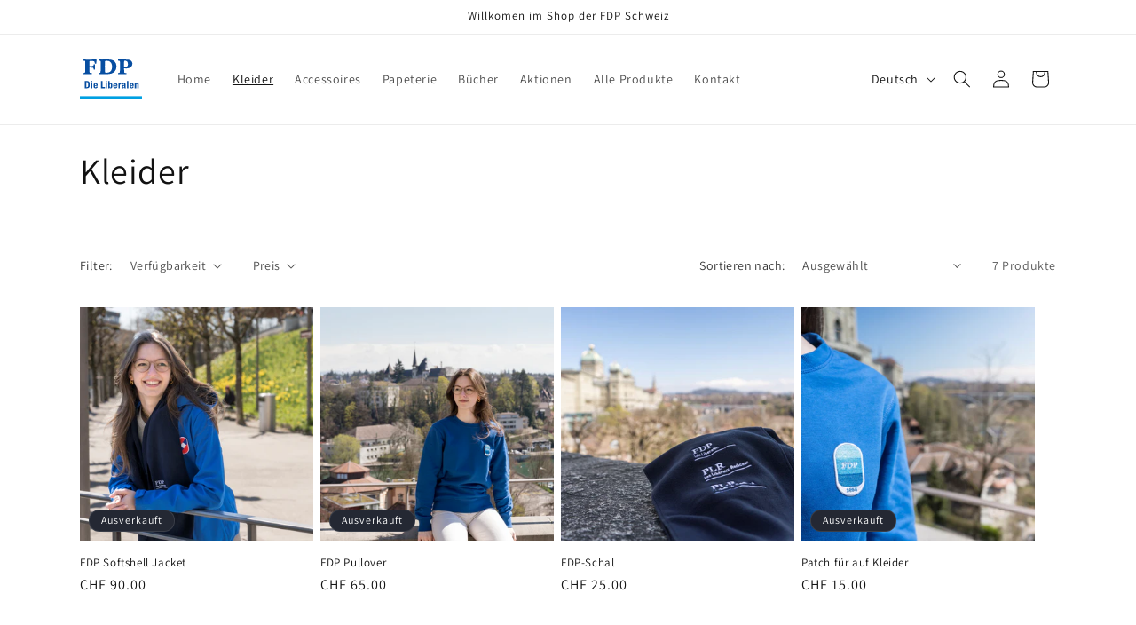

--- FILE ---
content_type: image/svg+xml
request_url: https://shop.fdp.ch/cdn/shop/files/logo_DE_pos_rgb.svg?v=1681724968&width=70
body_size: 17583
content:
<?xml version="1.0" encoding="utf-8"?>
<!-- Generator: Adobe Illustrator 27.0.0, SVG Export Plug-In . SVG Version: 6.00 Build 0)  -->
<svg version="1.1" id="Layer_1" xmlns="http://www.w3.org/2000/svg" xmlns:xlink="http://www.w3.org/1999/xlink" x="0px" y="0px"
	 viewBox="0 0 74.9910049 49.1926003" style="enable-background:new 0 0 74.9910049 49.1926003;" xml:space="preserve">
<style type="text/css">
	.st0{fill:none;}
	.st1{fill:#F7BF59;}
	.st2{fill:#FFFFFF;}
	.st3{fill:#00A0E2;}
	.st4{fill:#074EA1;}
</style>
<pattern  x="-357.1654968" y="345.9650879" width="69" height="69.0000229" patternUnits="userSpaceOnUse" id="Polka_Dot_Pattern" viewBox="2.125 -70.8964996 69 69.0000229" style="overflow:visible;">
	<g>
		<rect x="2.125" y="-70.8964996" class="st0" width="69" height="69.0000229"/>
		<rect x="2.125" y="-70.8964996" class="st1" width="69" height="69.0000229"/>
		<g>
			<path class="st2" d="M61.7724991-71.6532974c0.0175018,0.072197,0.0073013,0.1268997-0.025898,0.1903992
				c-0.0527992,0.1006012-0.1123009,0.0625-0.1651001,0.1278992c-0.0502014,0.0625-0.099102,0.2763977-0.0791016,0.3622971
				c-0.1688995,0.0577011-0.0097008,0.2266006-0.0150986,0.3497009c-0.0023994,0.0498047-0.0405006,0.1054001-0.044899,0.1611023
				c-0.0098038,0.1191025,0.0170975,0.2656021,0.0678978,0.3701019c0.0970993,0.1981964,0.2680016,0.4130936,0.4350014,0.5438995
				c0.1899986,0.1484985,0.3647995,0.5722961,0.6083984,0.6308975C62.730999-68.875,62.9375-69.0214996,63.0966988-69.0596008
				c0.1802025-0.0429001,0.3973999,0.0098038,0.5713005-0.0526962c0.2215996-0.0791016,0.1273994-0.3369064,0.2881012-0.4502029
				c0.1044006-0.0742035,0.2871017-0.0098038,0.4061966-0.0507965c0.1996994-0.0693054,0.3389053-0.2627029,0.3759995-0.4598999
				c0.0156021-0.0820999,0.0097046-0.1445999,0.0386047-0.2207031c0.0384979-0.1026001,0.1112976-0.160202,0.0903015-0.2929993
				c-0.0098038-0.0615005-0.0518036-0.1201019-0.0645065-0.1865005c-0.0218964-0.1143036,0.0020065-0.2237015,0.0005035-0.336998
				c-0.0028992-0.2001038,0.0166016-0.3789062-0.0781021-0.5498047c-0.3798981-0.6875-1.2362976-0.9286957-1.9745979-0.7890015
				c-0.1796989,0.0342026-0.2865982,0.1260071-0.4418983,0.2070007c-0.1704025,0.0879059-0.1387024,0.1660004-0.3184013,0.2236023
				c-0.0810013,0.0263977-0.2158012,0.1240997-0.2148018,0.2237015c0.001503,0.1151962,0.0049019,0.0507965,0.0117035,0.1688995
				c-0.0205002,0.0108032-0.0215034-0.0048981-0.0303001-0.0253983"/>
			<path class="st2" d="M54.1054993-71.6532974c0.0175018,0.072197,0.0073013,0.1268997-0.025898,0.1903992
				c-0.0527,0.1006012-0.1123009,0.0625-0.1650009,0.1278992c-0.0503006,0.0625-0.0992012,0.2763977-0.0792007,0.3622971
				c-0.1688995,0.0577011-0.0097008,0.2266006-0.0150986,0.3497009c-0.0023994,0.0498047-0.0405006,0.1054001-0.0449028,0.1611023
				c-0.0098,0.1191025,0.0171013,0.2656021,0.0679016,0.3701019c0.0970993,0.1981964,0.2680016,0.4130936,0.4350014,0.5438995
				c0.1899986,0.1484985,0.3647995,0.5722961,0.6083984,0.6308975c0.1772995,0.0419998,0.3838005-0.1044998,0.5429993-0.142601
				c0.1802025-0.0429001,0.3973999,0.0098038,0.5713005-0.0526962c0.2216988-0.0791016,0.1273994-0.3369064,0.2881012-0.4502029
				c0.1044998-0.0742035,0.2870979-0.0098038,0.4062004-0.0507965c0.1996994-0.0693054,0.3388977-0.2627029,0.3759995-0.4598999
				c0.0155983-0.0820999,0.0098-0.1445999,0.0386009-0.2207031c0.0384979-0.1026001,0.1112976-0.160202,0.0902977-0.2929993
				c-0.0098-0.0615005-0.0517998-0.1201019-0.0644989-0.1865005c-0.0219002-0.1143036,0.0019989-0.2237015,0.0004997-0.336998
				c-0.0028992-0.2001038,0.0166016-0.3789062-0.0780983-0.5498047c-0.3799019-0.6875-1.2363014-0.9286957-1.9746017-0.7890015
				c-0.1796989,0.0342026-0.2865982,0.1260071-0.4418983,0.2070007c-0.1704025,0.0879059-0.1387024,0.1660004-0.3184013,0.2236023
				c-0.0810013,0.0263977-0.2158012,0.1240997-0.2148018,0.2237015c0.001503,0.1151962,0.0049019,0.0507965,0.0116997,0.1688995
				c-0.0204964,0.0108032-0.0214996-0.0048981-0.0302963-0.0253983"/>
			<path class="st2" d="M46.4389992-71.6532974c0.0175018,0.072197,0.0073013,0.1268997-0.025898,0.1903992
				c-0.0527,0.1006012-0.1123009,0.0625-0.1651001,0.1278992c-0.0502014,0.0625-0.099102,0.2763977-0.0791016,0.3622971
				C46-70.9150009,46.1591988-70.7461014,46.153801-70.6230011c-0.0023994,0.0498047-0.0405006,0.1054001-0.0449028,0.1611023
				c-0.0098,0.1191025,0.0171013,0.2656021,0.0679016,0.3701019c0.0970993,0.1981964,0.2680016,0.4130936,0.4350014,0.5438995
				c0.1899986,0.1484985,0.3647995,0.5722961,0.6083984,0.6308975c0.1772995,0.0419998,0.3838005-0.1044998,0.5429993-0.142601
				c0.1802025-0.0429001,0.3973999,0.0098038,0.5713005-0.0526962c0.2216988-0.0791016,0.1273994-0.3369064,0.2881012-0.4502029
				c0.1044998-0.0742035,0.2870979-0.0098038,0.4062004-0.0507965c0.1996994-0.0693054,0.3388977-0.2627029,0.3759995-0.4598999
				c0.0155983-0.0820999,0.0098-0.1445999,0.0386009-0.2207031c0.0384979-0.1026001,0.1112976-0.160202,0.0902977-0.2929993
				c-0.0098-0.0615005-0.0517998-0.1201019-0.0644989-0.1865005c-0.0219002-0.1143036,0.0019989-0.2237015,0.0004997-0.336998
				c-0.0028992-0.2001038,0.0166016-0.3789062-0.0780983-0.5498047c-0.3799019-0.6875-1.2363014-0.9286957-1.9746017-0.7890015
				c-0.1796989,0.0342026-0.2865982,0.1260071-0.4418983,0.2070007c-0.1704025,0.0879059-0.1387024,0.1660004-0.3184013,0.2236023
				c-0.0810013,0.0263977-0.2158012,0.1240997-0.2148018,0.2237015c0.001503,0.1151962,0.0049019,0.0507965,0.0117035,0.1688995
				c-0.0205002,0.0108032-0.0215034-0.0048981-0.0303001-0.0253983"/>
			<path class="st2" d="M38.7724991-71.6532974c0.0175018,0.072197,0.0073013,0.1268997-0.025898,0.1903992
				c-0.0527992,0.1006012-0.1123009,0.0625-0.1651001,0.1278992c-0.0502014,0.0625-0.099102,0.2763977-0.0791016,0.3622971
				c-0.1688995,0.0577011-0.0097008,0.2266006-0.0150986,0.3497009c-0.0023994,0.0498047-0.0405006,0.1054001-0.044899,0.1611023
				c-0.0098038,0.1191025,0.0170975,0.2656021,0.0678978,0.3701019c0.0970993,0.1981964,0.2680016,0.4130936,0.4350014,0.5438995
				c0.1899986,0.1484985,0.3647995,0.5722961,0.6083984,0.6308975C39.730999-68.875,39.9375-69.0214996,40.0966988-69.0596008
				c0.1802025-0.0429001,0.3973999,0.0098038,0.5713005-0.0526962c0.2215996-0.0791016,0.1273994-0.3369064,0.2881012-0.4502029
				c0.1044006-0.0742035,0.2870979-0.0098038,0.4062004-0.0507965c0.1996994-0.0693054,0.3388977-0.2627029,0.3759995-0.4598999
				c0.0155983-0.0820999,0.0097008-0.1445999,0.0386009-0.2207031c0.0384979-0.1026001,0.1112976-0.160202,0.0902977-0.2929993
				c-0.0098-0.0615005-0.0517998-0.1201019-0.0644989-0.1865005c-0.0219002-0.1143036,0.0019989-0.2237015,0.0004997-0.336998
				c-0.0028992-0.2001038,0.0166016-0.3789062-0.0780983-0.5498047c-0.3799019-0.6875-1.2363014-0.9286957-1.9746017-0.7890015
				c-0.1796989,0.0342026-0.2865982,0.1260071-0.4418983,0.2070007c-0.1704025,0.0879059-0.1387024,0.1660004-0.3184013,0.2236023
				c-0.0810013,0.0263977-0.2158012,0.1240997-0.2148018,0.2237015c0.001503,0.1151962,0.0049019,0.0507965,0.0117035,0.1688995
				c-0.0205002,0.0108032-0.0215034-0.0048981-0.0303001-0.0253983"/>
			<path class="st2" d="M31.1054993-71.6532974c0.0174999,0.072197,0.0073013,0.1268997-0.0258999,0.1903992
				c-0.0527,0.1006012-0.112299,0.0625-0.164999,0.1278992c-0.0503006,0.0625-0.0992012,0.2763977-0.0792007,0.3622971
				c-0.1688995,0.0577011-0.0096989,0.2266006-0.0151005,0.3497009c-0.0023994,0.0498047-0.0404987,0.1054001-0.044899,0.1611023
				c-0.0098,0.1191025,0.0170994,0.2656021,0.0678997,0.3701019c0.0970993,0.1981964,0.2679996,0.4130936,0.4349995,0.5438995
				c0.1900005,0.1484985,0.3648014,0.5722961,0.6084003,0.6308975c0.1772995,0.0419998,0.3838005-0.1044998,0.5429993-0.142601
				c0.1802025-0.0429001,0.3973999,0.0098038,0.5713005-0.0526962c0.2216988-0.0791016,0.1273994-0.3369064,0.2881012-0.4502029
				c0.1044998-0.0742035,0.2870979-0.0098038,0.4062004-0.0507965c0.1996994-0.0693054,0.3388977-0.2627029,0.3759995-0.4598999
				c0.0155983-0.0820999,0.0098-0.1445999,0.0386009-0.2207031c0.0384979-0.1026001,0.1112976-0.160202,0.0902977-0.2929993
				c-0.0098-0.0615005-0.0517998-0.1201019-0.0644989-0.1865005c-0.0219002-0.1143036,0.0019989-0.2237015,0.0004997-0.336998
				c-0.0028992-0.2001038,0.0166016-0.3789062-0.0780983-0.5498047c-0.3799019-0.6875-1.2363014-0.9286957-1.9746017-0.7890015
				c-0.1797009,0.0342026-0.2866001,0.1260071-0.4419003,0.2070007c-0.1703987,0.0879059-0.1387005,0.1660004-0.3183994,0.2236023
				c-0.0809994,0.0263977-0.2157993,0.1240997-0.2147999,0.2237015c0.0014992,0.1151962,0.0049,0.0507965,0.0116997,0.1688995
				c-0.0205002,0.0108032-0.0214996-0.0048981-0.0303001-0.0253983"/>
			<path class="st2" d="M23.4389992-71.6532974c0.0174999,0.072197,0.0073013,0.1268997-0.0258999,0.1903992
				c-0.0527,0.1006012-0.112299,0.0625-0.1651001,0.1278992c-0.0501995,0.0625-0.0991001,0.2763977-0.0790997,0.3622971
				C23-70.9150009,23.1592007-70.7461014,23.1537991-70.6230011c-0.0023994,0.0498047-0.0404987,0.1054001-0.044899,0.1611023
				c-0.0098,0.1191025,0.0170994,0.2656021,0.0678997,0.3701019c0.0970993,0.1981964,0.2679996,0.4130936,0.4349995,0.5438995
				c0.1900005,0.1484985,0.3648014,0.5722961,0.6084003,0.6308975c0.1772995,0.0419998,0.3838005-0.1044998,0.5430012-0.142601
				c0.1801987-0.0429001,0.3973999,0.0098038,0.5712986-0.0526962c0.2217007-0.0791016,0.1274014-0.3369064,0.2881012-0.4502029
				c0.1044998-0.0742035,0.2870998-0.0098038,0.4061985-0.0507965c0.1997013-0.0693054,0.3389015-0.2627029,0.3760014-0.4598999
				c0.0156002-0.0820999,0.0098-0.1445999,0.038599-0.2207031c0.0384998-0.1026001,0.1113014-0.160202,0.0903015-0.2929993
				c-0.0098019-0.0615005-0.0518017-0.1201019-0.0645008-0.1865005c-0.0219002-0.1143036,0.0020008-0.2237015,0.0004997-0.336998
				c-0.0028992-0.2001038,0.0165997-0.3789062-0.0781002-0.5498047c-0.3799-0.6875-1.2362995-0.9286957-1.9745998-0.7890015
				c-0.1796989,0.0342026-0.2866001,0.1260071-0.4419003,0.2070007c-0.1703987,0.0879059-0.1387005,0.1660004-0.3183994,0.2236023
				c-0.0809994,0.0263977-0.2157993,0.1240997-0.2147999,0.2237015c0.0014992,0.1151962,0.0049,0.0507965,0.0116997,0.1688995
				c-0.0205002,0.0108032-0.0214996-0.0048981-0.0303001-0.0253983"/>
			<path class="st2" d="M15.7725-71.6532974c0.0174999,0.072197,0.0073004,0.1268997-0.0258999,0.1903992
				c-0.0528002,0.1006012-0.1122999,0.0625-0.1651001,0.1278992c-0.0502005,0.0625-0.0991001,0.2763977-0.0790997,0.3622971
				c-0.1689005,0.0577011-0.0097008,0.2266006-0.0151005,0.3497009c-0.0023994,0.0498047-0.0404997,0.1054001-0.0448999,0.1611023
				c-0.0098,0.1191025,0.0171003,0.2656021,0.0678997,0.3701019c0.0971003,0.1981964,0.2680006,0.4130936,0.4350004,0.5438995
				c0.1899996,0.1484985,0.3648005,0.5722961,0.6083994,0.6308975c0.1773014,0.0419998,0.3838005-0.1044998,0.5430012-0.142601
				c0.1801987-0.0429001,0.3973999,0.0098038,0.5712986-0.0526962c0.2216015-0.0791016,0.1274014-0.3369064,0.2881012-0.4502029
				c0.1043987-0.0742035,0.2870998-0.0098038,0.4062004-0.0507965c0.1996994-0.0693054,0.3388996-0.2627029,0.3759995-0.4598999
				c0.0156002-0.0820999,0.0096989-0.1445999,0.038599-0.2207031c0.0384998-0.1026001,0.1113014-0.160202,0.0903015-0.2929993
				c-0.0098-0.0615005-0.0518017-0.1201019-0.0645008-0.1865005c-0.0219002-0.1143036,0.0020008-0.2237015,0.0004997-0.336998
				c-0.0028992-0.2001038,0.0165997-0.3789062-0.0781002-0.5498047c-0.3799-0.6875-1.2362995-0.9286957-1.9745998-0.7890015
				c-0.1796989,0.0342026-0.2866001,0.1260071-0.4419003,0.2070007c-0.1703987,0.0879059-0.1386986,0.1660004-0.3183994,0.2236023
				c-0.0810003,0.0263977-0.2158003,0.1240997-0.2147999,0.2237015c0.0015001,0.1151962,0.0049,0.0507965,0.0116997,0.1688995
				c-0.0205002,0.0108032-0.0214996-0.0048981-0.0303001-0.0253983"/>
			<path class="st2" d="M8.1054697-71.6532974c0.01758,0.072197,0.0073204,0.1268997-0.0258799,0.1903992
				c-0.0527296,0.1006012-0.1122999,0.0625-0.16504,0.1278992c-0.0502896,0.0625-0.0991197,0.2763977-0.0790997,0.3622971
				c-0.1689501,0.0577011-0.0097704,0.2266006-0.0151401,0.3497009c-0.00244,0.0498047-0.0405202,0.1054001-0.04492,0.1611023
				c-0.0097604,0.1191025,0.0170898,0.2656021,0.0678697,0.3701019c0.0971704,0.1981964,0.2680702,0.4130936,0.4350605,0.5438995
				c0.1899395,0.1484985,0.3647499,0.5722961,0.6083994,0.6308975c0.1772404,0.0419998,0.38379-0.1044998,0.5429707-0.142601
				c0.1801701-0.0429001,0.39746,0.0098038,0.57131-0.0526962c0.2216997-0.0791016,0.1273994-0.3369064,0.2880993-0.4502029
				c0.1045008-0.0742035,0.2870998-0.0098038,0.4062004-0.0507965c0.1997004-0.0693054,0.3388996-0.2627029,0.3759995-0.4598999
				c0.0156002-0.0820999,0.0098009-0.1445999,0.0386009-0.2207031c0.0384998-0.1026001,0.1112995-0.160202,0.0902996-0.2929993
				c-0.0098-0.0615005-0.0517998-0.1201019-0.0644999-0.1865005c-0.0219002-0.1143036,0.0019999-0.2237015,0.0004997-0.336998
				c-0.0029001-0.2001038,0.0165997-0.3789062-0.0781002-0.5498047c-0.3799-0.6875-1.2363195-0.9286957-1.9745998-0.7890015
				c-0.1796904,0.0342026-0.2866201,0.1260071-0.4419003,0.2070007c-0.1704092,0.0879059-0.13867,0.1660004-0.3183594,0.2236023
				C8.2421904-71.9922028,8.10742-71.8945007,8.1084003-71.794899c0.0014601,0.1151962,0.00488,0.0507965,0.0117197,0.1688995
				c-0.0205097,0.0108032-0.0214901-0.0048981-0.0302801-0.0253983"/>
			<path class="st2" d="M0.438965-71.6532974c0.017578,0.072197,0.007812,0.1268997-0.025879,0.1903992
				c-0.052246,0.1006012-0.112793,0.0625-0.165039,0.1278992c-0.050781,0.0625-0.099121,0.2763977-0.079102,0.3622971
				C0-70.9150009,0.158691-70.7461014,0.153809-70.6230011c-0.002442,0.0498047-0.040528,0.1054001-0.044922,0.1611023
				c-0.010254,0.1191025,0.01709,0.2656021,0.067871,0.3701019c0.097168,0.1981964,0.268066,0.4130936,0.435058,0.5438995
				c0.189942,0.1484985,0.364747,0.5722961,0.608394,0.6308975C1.39746-68.875,1.604-69.0214996,1.76318-69.0596008
				c0.18018-0.0429001,0.39746,0.0098038,0.57129-0.0526962C2.55615-69.1913986,2.46191-69.4492035,2.62256-69.5625
				c0.10449-0.0742035,0.2871101-0.0098038,0.40625-0.0507965c0.1997099-0.0703049,0.33935-0.2627029,0.3759799-0.4598999
				c0.01562-0.0820999,0.0097601-0.1445999,0.0385702-0.2207031c0.03809-0.1026001,0.1113298-0.160202,0.0903299-0.2929993
				c-0.0097599-0.0615005-0.05127-0.1201019-0.06445-0.1865005c-0.0214899-0.1143036,0.00195-0.2237015,0.00049-0.336998
				C3.4668-71.3105011,3.48633-71.4893036,3.3915999-71.660202c-0.37988-0.6875-1.2363298-0.9286957-1.9746099-0.7890015
				c-0.17969,0.0342026-0.28662,0.1260071-0.441892,0.2070007c-0.17041,0.0879059-0.138672,0.1660004-0.31836,0.2236023
				c-0.081054,0.0263977-0.215332,0.1240997-0.214843,0.2237015c0.001953,0.1151962,0.004882,0.0507965,0.011718,0.1688995
				c-0.020508,0.0108032-0.021484-0.0048981-0.030273-0.0253983"/>
		</g>
		<g>
			<path class="st2" d="M69.439003-71.6532974c0.0174942,0.072197,0.0077972,0.1268997-0.0259018,0.1903992
				c-0.0522995,0.1006012-0.1128006,0.0625-0.1651001,0.1278992c-0.0506973,0.0625-0.0990982,0.2763977-0.0791016,0.3622971
				C69-70.9150009,69.158699-70.7461014,69.153801-70.6230011c-0.0024033,0.0498047-0.0405045,0.1054001-0.044899,0.1611023
				c-0.0102997,0.1191025,0.0170975,0.2656021,0.0679016,0.3701019c0.0970993,0.1981964,0.2679977,0.4130936,0.4349976,0.5438995
				c0.1900024,0.1484985,0.3647995,0.5722961,0.6083984,0.6308975c0.1772995,0.0419998,0.3837967-0.1044998,0.5429993-0.142601
				c0.1801987-0.0429001,0.3973999,0.0098038,0.5713043-0.0526962c0.2216949-0.0791016,0.1273956-0.3369064,0.2880936-0.4502029
				c0.1044998-0.0742035,0.2871017-0.0098038,0.4062042-0.0507965c0.1996994-0.0703049,0.3394012-0.2627029,0.3759995-0.4598999
				c0.0156021-0.0820999,0.0097961-0.1445999,0.0385971-0.2207031c0.038002-0.1026001,0.1113052-0.160202,0.0903015-0.2929993
				c-0.0097961-0.0615005-0.0513-0.1201019-0.0644989-0.1865005c-0.0214005-0.1143036,0.0019989-0.2237015,0.0005035-0.336998
				c-0.0029068-0.2001038,0.0165939-0.3789062-0.0781021-0.5498047c-0.3798981-0.6875-1.2363052-0.9286957-1.9746017-0.7890015
				c-0.1797028,0.0342026-0.2865982,0.1260071-0.4419022,0.2070007c-0.1703949,0.0879059-0.1386948,0.1660004-0.3183975,0.2236023
				c-0.0810013,0.0263977-0.2153015,0.1240997-0.214798,0.2237015c0.0018997,0.1151962,0.0048981,0.0507965,0.0116959,0.1688995
				c-0.0205002,0.0108032-0.0214996-0.0048981-0.0302963-0.0253983"/>
		</g>
		<path class="st2" d="M0.495117-71.6532974c0.017578,0.072197,0.007813,0.1268997-0.025879,0.1903992
			c-0.052246,0.1006012-0.112793,0.0625-0.165039,0.1278992c-0.050781,0.0625-0.099121,0.2763977-0.079101,0.3622971
			c-0.168946,0.0577011-0.010254,0.2266006-0.015137,0.3497009c-0.002441,0.0498047-0.040527,0.1054001-0.044922,0.1611023
			c-0.010254,0.1191025,0.01709,0.2656021,0.067871,0.3701019c0.097168,0.1981964,0.268067,0.4130936,0.435059,0.5438995
			C0.85791-69.3993988,1.03271-68.9756012,1.27637-68.9169998C1.4536099-68.875,1.6601599-69.0214996,1.81934-69.0596008
			c0.1801701-0.0429001,0.39746,0.0098038,0.57129-0.0526962c0.2216699-0.0791016,0.12744-0.3369064,0.28808-0.4502029
			c0.10449-0.0742035,0.2871101-0.0098038,0.40625-0.0507965c0.1997101-0.0703049,0.33936-0.2627029,0.3759799-0.4598999
			C3.4765601-70.1552963,3.4707-70.2177963,3.49951-70.2938995c0.03809-0.1026001,0.11133-0.160202,0.0903299-0.2929993
			c-0.0097599-0.0615005-0.05127-0.1201019-0.06445-0.1865005c-0.0214798-0.1143036,0.00195-0.2237015,0.0004902-0.336998
			c-0.0029302-0.2001038,0.0165999-0.3789062-0.07813-0.5498047c-0.3798802-0.6875-1.23632-0.9286957-1.9746101-0.7890015
			c-0.17968,0.0342026-0.28662,0.1260071-0.44189,0.2070007c-0.17041,0.0879059-0.138672,0.1660004-0.318359,0.2236023
			c-0.081055,0.0263977-0.215332,0.1240997-0.214844,0.2237015C0.5-71.6797028,0.50293-71.7441025,0.509766-71.6259995
			c-0.020508,0.0108032-0.021485-0.0048981-0.030274-0.0253983"/>
		<g>
			<g>
				<path class="st2" d="M69.439003-64.0009995c0.0174942,0.0723,0.0072937,0.1269989-0.0259018,0.1904984
					c-0.0527039,0.100502-0.1123047,0.0625-0.1651001,0.127903c-0.0502014,0.0625-0.0990982,0.2762985-0.0791016,0.3622971
					C69-63.2626991,69.1592026-63.0937996,69.153801-62.9706993c-0.0024033,0.0498009-0.0405045,0.1054993-0.044899,0.1610985
					c-0.0098038,0.1192017,0.0170975,0.2657013,0.0679016,0.3701019c0.0970993,0.1982994,0.2679977,0.4130974,0.4349976,0.5439987
					c0.1900024,0.1483994,0.3647995,0.5723,0.6083984,0.6309013c0.1772995,0.0419006,0.3837967-0.1044998,0.5429993-0.142601
					c0.1801987-0.0429993,0.3973999,0.0097008,0.5713043-0.0527992c0.2216949-0.0791016,0.1273956-0.3369026,0.2880936-0.4501991
					c0.1044998-0.0742035,0.2871017-0.0097008,0.4062042-0.0507011c0.1996994-0.0694008,0.3388977-0.2626991,0.3759995-0.4599991
					c0.0156021-0.0820007,0.0097961-0.1445007,0.0385971-0.2207031c0.0385056-0.1024971,0.1113052-0.1601982,0.0903015-0.2929993
					c-0.0097961-0.0615005-0.051796-0.1200981-0.0644989-0.1865005c-0.0218964-0.1142998,0.0019989-0.2235985,0.0005035-0.3368988
					c-0.0029068-0.2001991,0.0165939-0.3788986-0.0781021-0.5497971c-0.3798981-0.6875-1.2363052-0.9287033-1.9746017-0.7891006
					c-0.1797028,0.0341949-0.2865982,0.1259995-0.4419022,0.2070999c-0.1703949,0.0877991-0.1386948,0.1660004-0.3183975,0.2235947
					c-0.0810013,0.0264053-0.2157974,0.1240005-0.214798,0.2236023c0.0014954,0.115303,0.0048981,0.0508041,0.0116959,0.1690025
					c-0.0205002,0.0107002-0.0214996-0.0049019-0.0302963-0.0254021"/>
				<path class="st2" d="M61.7783012-64.0009995c0.0175972,0.0723,0.0072975,0.1269989-0.0259018,0.1904984
					c-0.0527,0.100502-0.1123009,0.0625-0.1650009,0.127903c-0.0502968,0.0625-0.0990982,0.2762985-0.0790977,0.3622971
					c-0.1688995,0.0576019-0.0093002,0.2265015-0.0151024,0.3496017c-0.0024986,0.0498009-0.0405998,0.1054993-0.0449982,0.1610985
					c-0.0097008,0.1192017,0.0171013,0.2657013,0.0679016,0.3701019c0.0971985,0.1982994,0.2680969,0.4130974,0.4350967,0.5439987
					c0.1899033,0.1483994,0.3647003,0.5723,0.6084023,0.6309013c0.1772003,0.0419006,0.3838005-0.1044998,0.5429001-0.142601
					c0.1801987-0.0429993,0.3974991,0.0097008,0.5713005-0.0527992c0.2216988-0.0791016,0.1274986-0.3369026,0.2880974-0.4501991
					c0.1044998-0.0742035,0.2871017-0.0097008,0.4063034-0.0507011c0.1996994-0.0694008,0.3387985-0.2626991,0.3759003-0.4599991
					c0.0157013-0.0820007,0.0097961-0.1445007,0.0385971-0.2207031c0.0385971-0.1024971,0.1112976-0.1601982,0.0903015-0.2929993
					c-0.0097046-0.0615005-0.0517044-0.1200981-0.0643997-0.1865005c-0.0220032-0.1142998,0.0018997-0.2235985,0.0004959-0.3368988
					c-0.0028992-0.2001991,0.0166016-0.3788986-0.0780945-0.5497971c-0.3799057-0.6875-1.2364044-0.9287033-1.9747009-0.7891006
					c-0.1796036,0.0341949-0.286602,0.1259995-0.441803,0.2070999c-0.1704979,0.0877991-0.1386986,0.1660004-0.3183975,0.2235947
					c-0.0811005,0.0264053-0.2158012,0.1240005-0.2148018,0.2236023c0.0014,0.115303,0.0047989,0.0508041,0.0116997,0.1690025
					c-0.0205002,0.0107002-0.0214996-0.0049019-0.0303001-0.0254021"/>
				<path class="st2" d="M54.1181984-64.0009995c0.0175018,0.0723,0.0073013,0.1269989-0.025898,0.1904984
					c-0.0527,0.100502-0.1123009,0.0625-0.1651001,0.127903c-0.0502014,0.0625-0.099102,0.2762985-0.0791016,0.3622971
					c-0.1688995,0.0576019-0.0091972,0.2265015-0.0150986,0.3496017c-0.0023994,0.0498009-0.0405006,0.1054993-0.044899,0.1610985
					c-0.0098,0.1192017,0.0170975,0.2657013,0.0678978,0.3701019c0.0970993,0.1982994,0.2680016,0.4130974,0.4350014,0.5439987
					c0.1899986,0.1483994,0.3647995,0.5723,0.6083984,0.6309013c0.1772995,0.0419006,0.3838005-0.1044998,0.5430031-0.142601
					c0.1801987-0.0429993,0.3973999,0.0097008,0.5712967-0.0527992c0.2217026-0.0791016,0.1274033-0.3369026,0.2881012-0.4501991
					c0.1044998-0.0742035,0.2871017-0.0097008,0.4062004-0.0507011c0.1996994-0.0694008,0.3389015-0.2626991,0.3759995-0.4599991
					c0.0156021-0.0820007,0.0098-0.1445007,0.0386009-0.2207031c0.0384979-0.1024971,0.1112976-0.1601982,0.0902977-0.2929993
					c-0.0098-0.0615005-0.0517998-0.1200981-0.0644989-0.1865005c-0.0219002-0.1142998,0.0019989-0.2235985,0.0004997-0.3368988
					c-0.0028992-0.2001991,0.0166016-0.3788986-0.0780983-0.5497971c-0.3799019-0.6875-1.2363014-0.9287033-1.9746017-0.7891006
					c-0.1796989,0.0341949-0.2865982,0.1259995-0.4418983,0.2070999c-0.1704025,0.0877991-0.1387024,0.1660004-0.3184013,0.2235947
					c-0.0809975,0.0264053-0.2158012,0.1240005-0.214798,0.2236023c0.0014992,0.115303,0.0048981,0.0508041,0.0116997,0.1690025
					c-0.0205002,0.0107002-0.0214996-0.0049019-0.0303001-0.0254021"/>
				<path class="st2" d="M46.4575005-64.0009995c0.017601,0.0723,0.0073013,0.1269989-0.0259018,0.1904984
					c-0.0527,0.100502-0.1122971,0.0625-0.1649971,0.127903c-0.0503006,0.0625-0.099102,0.2762985-0.0791016,0.3622971
					c-0.1688995,0.0576019-0.0093002,0.2265015-0.0150986,0.3496017c-0.0025024,0.0498009-0.0405998,0.1054993-0.045002,0.1610985
					c-0.0097008,0.1192017,0.0171013,0.2657013,0.0679016,0.3701019c0.0971985,0.1982994,0.2681007,0.4130974,0.4351006,0.5439987
					c0.1898994,0.1483994,0.3646965,0.5723,0.6083984,0.6309013c0.1772003,0.0419006,0.3838005-0.1044998,0.5429001-0.142601
					c0.1801987-0.0429993,0.3974991,0.0097008,0.5713005-0.0527992c0.2216988-0.0791016,0.1274986-0.3369026,0.2881012-0.4501991
					c0.1044998-0.0742035,0.2870979-0.0097008,0.4062996-0.0507011c0.1996994-0.0694008,0.3387985-0.2626991,0.3759003-0.4599991
					c0.0156975-0.0820007,0.0098-0.1445007,0.0385971-0.2207031c0.0386009-0.1024971,0.1113014-0.1601982,0.0903015-0.2929993
					c-0.0097008-0.0615005-0.0517006-0.1200981-0.0643997-0.1865005c-0.0219994-0.1142998,0.0018997-0.2235985,0.0004997-0.3368988
					c-0.0028992-0.2001991,0.0166016-0.3788986-0.0781021-0.5497971c-0.3798981-0.6875-1.2363968-0.9287033-1.9746971-0.7891006
					c-0.1795998,0.0341949-0.286602,0.1259995-0.441803,0.2070999c-0.1704979,0.0877991-0.1386986,0.1660004-0.3183975,0.2235947
					c-0.0811005,0.0264053-0.2158012,0.1240005-0.214901,0.2236023c0.0014992,0.115303,0.0049019,0.0508041,0.0117989,0.1690025
					c-0.0205002,0.0107002-0.0214996-0.0049019-0.0303001-0.0254021"/>
				<path class="st2" d="M38.7974014-64.0009995c0.017498,0.0723,0.0072975,0.1269989-0.0259018,0.1904984
					c-0.0527,0.100502-0.1123009,0.0625-0.1651001,0.127903c-0.0502014,0.0625-0.0990982,0.2762985-0.0790977,0.3622971
					c-0.1689034,0.0576019-0.009201,0.2265015-0.0151024,0.3496017c-0.0023994,0.0498009-0.0405006,0.1054993-0.044899,0.1610985
					c-0.0098,0.1192017,0.0171013,0.2657013,0.0678978,0.3701019c0.0971031,0.1982994,0.2680016,0.4130974,0.4350014,0.5439987
					c0.1899986,0.1483994,0.3647995,0.5723,0.6084023,0.6309013c0.1772995,0.0419006,0.3837967-0.1044998,0.5429993-0.142601
					c0.1801987-0.0429993,0.3973999,0.0097008,0.5713005-0.0527992c0.2216988-0.0791016,0.1273994-0.3369026,0.2880974-0.4501991
					c0.1044006-0.0742035,0.2871017-0.0097008,0.4062004-0.0507011c0.1996994-0.0694008,0.3389015-0.2626991,0.3759995-0.4599991
					c0.0156021-0.0820007,0.0097008-0.1445007,0.0386009-0.2207031c0.0385017-0.1024971,0.1113014-0.1601982,0.0903015-0.2929993
					c-0.0098-0.0615005-0.0517998-0.1200981-0.0645027-0.1865005c-0.0219002-0.1142998,0.0020027-0.2235985,0.0004997-0.3368988
					c-0.0028992-0.2001991,0.0166016-0.3788986-0.0780983-0.5497971c-0.3799019-0.6875-1.2363014-0.9287033-1.9746017-0.7891006
					c-0.1796989,0.0341949-0.2865982,0.1259995-0.4418983,0.2070999c-0.1703987,0.0877991-0.1386986,0.1660004-0.3184013,0.2235947
					c-0.0809975,0.0264053-0.2157974,0.1240005-0.214798,0.2236023c0.0014992,0.115303,0.0048981,0.0508041,0.0116997,0.1690025
					c-0.0205002,0.0107002-0.0214996-0.0049019-0.0303001-0.0254021"/>
				<path class="st2" d="M31.1366997-64.0009995c0.017601,0.0723,0.0072994,0.1269989-0.0258999,0.1904984
					c-0.0527,0.100502-0.112299,0.0625-0.164999,0.127903c-0.0503006,0.0625-0.0991001,0.2762985-0.0791016,0.3622971
					c-0.1688995,0.0576019-0.0092983,0.2265015-0.0150986,0.3496017c-0.0025005,0.0498009-0.0405998,0.1054993-0.0450001,0.1610985
					c-0.0097008,0.1192017,0.0170994,0.2657013,0.0678997,0.3701019c0.0972004,0.1982994,0.2680988,0.4130974,0.4351006,0.5439987
					c0.1898994,0.1483994,0.3646984,0.5723,0.6083984,0.6309013c0.1772003,0.0419006,0.3838005-0.1044998,0.5429001-0.142601
					c0.1802025-0.0429993,0.3974991,0.0097008,0.5713005-0.0527992c0.2216988-0.0791016,0.1274986-0.3369026,0.2881012-0.4501991
					c0.1044998-0.0742035,0.2870979-0.0097008,0.4062996-0.0507011c0.1996994-0.0694008,0.3387985-0.2626991,0.3759003-0.4599991
					c0.0156975-0.0820007,0.0098-0.1445007,0.0386009-0.2207031c0.0385971-0.1024971,0.1112976-0.1601982,0.0902977-0.2929993
					c-0.0097008-0.0615005-0.0517006-0.1200981-0.0643997-0.1865005c-0.0219994-0.1142998,0.0018997-0.2235985,0.0004997-0.3368988
					c-0.0028992-0.2001991,0.0166016-0.3788986-0.0780983-0.5497971c-0.3799019-0.6875-1.2364006-0.9287033-1.9747009-0.7891006
					c-0.1795998,0.0341949-0.2866001,0.1259995-0.4418011,0.2070999c-0.1704998,0.0877991-0.1386986,0.1660004-0.3183994,0.2235947
					c-0.0811005,0.0264053-0.2157993,0.1240005-0.2148991,0.2236023c0.0014992,0.115303,0.0049,0.0508041,0.0117989,0.1690025
					c-0.0205002,0.0107002-0.0214996-0.0049019-0.0303001-0.0254021"/>
				<path class="st2" d="M23.4766006-64.0009995c0.0174999,0.0723,0.0072994,0.1269989-0.0258999,0.1904984
					c-0.0528011,0.100502-0.1123009,0.0625-0.1651001,0.127903c-0.0502014,0.0625-0.0991001,0.2762985-0.0791016,0.3622971
					c-0.1688995,0.0576019-0.0091991,0.2265015-0.0150986,0.3496017c-0.0024014,0.0498009-0.0405006,0.1054993-0.0449009,0.1610985
					c-0.0098,0.1192017,0.0171013,0.2657013,0.0678997,0.3701019c0.0971012,0.1982994,0.2680016,0.4130974,0.4350014,0.5439987
					c0.1899986,0.1483994,0.3647995,0.5723,0.6083984,0.6309013c0.1773014,0.0419006,0.3838005-0.1044998,0.5430012-0.142601
					c0.1802006-0.0429993,0.3973999,0.0097008,0.5713005-0.0527992c0.2216988-0.0791016,0.1273994-0.3369026,0.2880993-0.4501991
					c0.1044006-0.0742035,0.2870998-0.0097008,0.4062004-0.0507011c0.1996994-0.0694008,0.3388996-0.2626991,0.3759995-0.4599991
					c0.0156002-0.0820007,0.0097008-0.1445007,0.0386009-0.2207031c0.0384998-0.1024971,0.1112995-0.1601982,0.0902996-0.2929993
					c-0.0098-0.0615005-0.0517998-0.1200981-0.0645008-0.1865005c-0.0219002-0.1142998,0.0020008-0.2235985,0.0004997-0.3368988
					c-0.0028992-0.2001991,0.0165997-0.3788986-0.0781002-0.5497971c-0.3799-0.6875-1.2362995-0.9287033-1.9745998-0.7891006
					c-0.1796989,0.0341949-0.2866001,0.1259995-0.4419003,0.2070999c-0.1703987,0.0877991-0.1386986,0.1660004-0.3183994,0.2235947
					c-0.0809994,0.0264053-0.2157993,0.1240005-0.2147999,0.2236023c0.0015011,0.115303,0.0049,0.0508041,0.0116997,0.1690025
					c-0.0205002,0.0107002-0.0214996-0.0049019-0.0303001-0.0254021"/>
				<path class="st2" d="M15.8158998-64.0009995c0.0176001,0.0723,0.0073004,0.1269989-0.0258999,0.1904984
					c-0.0527,0.100502-0.1122999,0.0625-0.165,0.127903c-0.0502996,0.0625-0.0991001,0.2762985-0.0790997,0.3622971
					c-0.1689005,0.0576019-0.0093002,0.2265015-0.0151005,0.3496017C15.5283003-62.9208984,15.4902-62.8652,15.4857998-62.8096008
					c-0.0096998,0.1192017,0.0171003,0.2657013,0.0679007,0.3701019c0.0971994,0.1982994,0.2680998,0.4130974,0.4350996,0.5439987
					c0.1898994,0.1483994,0.3647003,0.5723,0.6084003,0.6309013c0.1772003,0.0419006,0.3838005-0.1044998,0.5429001-0.142601
					c0.1801987-0.0429993,0.3974991,0.0097008,0.5712986-0.0527992c0.2217007-0.0791016,0.1275005-0.3369026,0.2881012-0.4501991
					c0.1044998-0.0742035,0.2870998-0.0097008,0.4062996-0.0507011c0.1996994-0.0694008,0.3388004-0.2626991,0.3759003-0.4599991
					c0.0156994-0.0820007,0.0098-0.1445007,0.038599-0.2207031c0.0386009-0.1024971,0.1113014-0.1601982,0.0903015-0.2929993
					c-0.0097008-0.0615005-0.0517006-0.1200981-0.0643997-0.1865005c-0.0220013-0.1142998,0.0018997-0.2235985,0.0004997-0.3368988
					c-0.0029011-0.2001991,0.0165997-0.3788986-0.0781002-0.5497971c-0.3799-0.6875-1.2364006-0.9287033-1.9747009-0.7891006
					c-0.1795998,0.0341949-0.2866001,0.1259995-0.4417992,0.2070999c-0.1704998,0.0877991-0.1387005,0.1660004-0.3183994,0.2235947
					c-0.0811014,0.0264053-0.2158012,0.1240005-0.214901,0.2236023c0.0015001,0.115303,0.0049,0.0508041,0.0117998,0.1690025
					c-0.0205002,0.0107002-0.0214996-0.0049019-0.0303001-0.0254021"/>
				<path class="st2" d="M8.1557598-64.0009995c0.01758,0.0723,0.0073299,0.1269989-0.0258799,0.1904984
					c-0.0527296,0.100502-0.1122999,0.0625-0.16504,0.127903c-0.0502901,0.0625-0.0991201,0.2762985-0.0791001,0.3622971
					c-0.1689396,0.0576019-0.0092797,0.2265015-0.0151296,0.3496017C7.8681598-62.9208984,7.83008-62.8652,7.8256798-62.8096008
					c-0.0097599,0.1192017,0.0170903,0.2657013,0.0678701,0.3701019c0.0971699,0.1982994,0.2680702,0.4130974,0.4350605,0.5439987
					c0.1899395,0.1483994,0.3647499,0.5723,0.6083994,0.6309013c0.1772499,0.0419006,0.38379-0.1044998,0.5429707-0.142601
					c0.1801796-0.0429993,0.39746,0.0097008,0.5713196-0.0527992c0.2215996-0.0791016,0.1274004-0.3369026,0.2881002-0.4501991
					c0.1043997-0.0742035,0.2870998-0.0097008,0.4061995-0.0507011c0.1997004-0.0694008,0.3389006-0.2626991,0.3760004-0.4599991
					c0.0156002-0.0820007,0.0096998-0.1445007,0.0386-0.2207031c0.0384998-0.1024971,0.1112995-0.1601982,0.0902996-0.2929993
					c-0.0098-0.0615005-0.0517998-0.1200981-0.0644999-0.1865005c-0.0219002-0.1142998,0.0019999-0.2235985,0.0004997-0.3368988
					c-0.0028992-0.2001991,0.0166006-0.3788986-0.0780993-0.5497971c-0.3799-0.6875-1.23633-0.9287033-1.9746103-0.7891006
					c-0.1796904,0.0341949-0.2866201,0.1259995-0.4419003,0.2070999c-0.1704102,0.0877991-0.13867,0.1660004-0.3183498,0.2235947
					c-0.0810595,0.0264053-0.2158298,0.1240005-0.2148495,0.2236023c0.0014696,0.115303,0.00488,0.0508041,0.0117197,0.1690025
					c-0.0205097,0.0107002-0.0214806-0.0049019-0.0302706-0.0254021"/>
				<path class="st2" d="M0.495117-64.0009995c0.017578,0.0723,0.007324,0.1269989-0.025879,0.1904984
					c-0.052734,0.100502-0.112304,0.0625-0.165039,0.127903c-0.050293,0.0625-0.099121,0.2762985-0.079101,0.3622971
					c-0.168946,0.0576019-0.009766,0.2265015-0.015137,0.3496017C0.20752-62.9208984,0.169434-62.8652,0.165039-62.8096008
					c-0.009766,0.1192017,0.01709,0.2657013,0.067871,0.3701019c0.097168,0.1982994,0.268067,0.4130974,0.435059,0.5439987
					c0.189941,0.1483994,0.364741,0.5723,0.6084011,0.6309013c0.1772399,0.0419006,0.3837899-0.1044998,0.5429699-0.142601
					c0.1801701-0.0429993,0.39746,0.0097008,0.57129-0.0527992c0.2216699-0.0791016,0.12744-0.3369026,0.28808-0.4501991
					c0.10449-0.0742035,0.2871101-0.0097008,0.40625-0.0507011c0.1997101-0.0694008,0.33887-0.2626991,0.3759799-0.4599991
					C3.4765601-62.5028992,3.4707-62.5653992,3.49951-62.6416016c0.0385799-0.1024971,0.11133-0.1601982,0.0903299-0.2929993
					c-0.0097599-0.0615005-0.0517499-0.1200981-0.06445-0.1865005c-0.0219698-0.1142998,0.00195-0.2235985,0.0004902-0.3368988
					c-0.0029302-0.2001991,0.0165999-0.3788986-0.07813-0.5497971c-0.3798802-0.6875-1.23632-0.9287033-1.9746101-0.7891006
					c-0.17968,0.0341949-0.28662,0.1259995-0.44189,0.2070999c-0.17041,0.0877991-0.138672,0.1660004-0.318359,0.2235947
					C0.631836-64.339798,0.49707-64.2422028,0.498047-64.142601c0.001465,0.115303,0.004883,0.0508041,0.011719,0.1690025
					c-0.020508,0.0107002-0.021485-0.0049019-0.030274-0.0254021"/>
			</g>
			<g>
				<path class="st2" d="M69.439003-56.3476982c0.0174942,0.0723,0.0072937,0.1269989-0.0259018,0.1904984
					c-0.0527039,0.1006012-0.1123047,0.0625-0.1651001,0.1278992c-0.0502014,0.0625-0.0990982,0.2764015-0.0791016,0.3623009
					C69-55.6094017,69.1592026-55.4403992,69.153801-55.3174019c-0.0024033,0.0498009-0.0405045,0.1055031-0.044899,0.1611023
					c-0.0098038,0.1191978,0.0170975,0.2657013,0.0679016,0.3702011c0.0970993,0.1982002,0.2679977,0.4130974,0.4349976,0.5438995
					c0.1900024,0.1483994,0.3647995,0.5723,0.6083984,0.6308975c0.1772995,0.0419998,0.3837967-0.1044998,0.5429993-0.1425972
					c0.1801987-0.0430031,0.3973999,0.0098,0.5713043-0.0527c0.2216949-0.0791016,0.1273956-0.3370018,0.2880936-0.4502029
					c0.1044998-0.0742989,0.2871017-0.0098,0.4062042-0.0507965c0.1996994-0.0694008,0.3388977-0.2627029,0.3759995-0.4600029
					c0.0156021-0.0820007,0.0097961-0.1445007,0.0385971-0.2206993c0.0385056-0.1025009,0.1113052-0.160099,0.0903015-0.2929993
					c-0.0097961-0.0615005-0.051796-0.1201019-0.0644989-0.1865005c-0.0218964-0.1142006,0.0019989-0.2235985,0.0005035-0.3368988
					c-0.0029068-0.2002029,0.0165939-0.3789024-0.0781021-0.5498009c-0.3798981-0.6875-1.2363052-0.9286995-1.9746017-0.7891006
					c-0.1797028,0.0341988-0.2865982,0.1259995-0.4419022,0.2070999c-0.1703949,0.0879021-0.1386948,0.1660004-0.3183975,0.2236023
					c-0.0810013,0.0263977-0.2157974,0.1239967-0.214798,0.2235985c0.0014954,0.1152992,0.0048981,0.0508003,0.0116959,0.1689987
					c-0.0205002,0.0107002-0.0214996-0.0048981-0.0302963-0.0253983"/>
				<path class="st2" d="M61.7783012-56.3476982c0.0175972,0.0723,0.0072975,0.1269989-0.0259018,0.1904984
					c-0.0527,0.1006012-0.1123009,0.0625-0.1650009,0.1278992c-0.0502968,0.0625-0.0990982,0.2764015-0.0790977,0.3623009
					c-0.1688995,0.0575981-0.0093002,0.2266006-0.0151024,0.3495979c-0.0024986,0.0498009-0.0405998,0.1055031-0.0449982,0.1611023
					c-0.0097008,0.1191978,0.0171013,0.2657013,0.0679016,0.3702011c0.0971985,0.1982002,0.2680969,0.4130974,0.4350967,0.5438995
					c0.1899033,0.1483994,0.3647003,0.5723,0.6084023,0.6308975c0.1772003,0.0419998,0.3838005-0.1044998,0.5429001-0.1425972
					c0.1801987-0.0430031,0.3974991,0.0098,0.5713005-0.0527c0.2216988-0.0791016,0.1274986-0.3370018,0.2880974-0.4502029
					c0.1044998-0.0742989,0.2871017-0.0098,0.4063034-0.0507965c0.1996994-0.0694008,0.3387985-0.2627029,0.3759003-0.4600029
					c0.0157013-0.0820007,0.0097961-0.1445007,0.0385971-0.2206993c0.0385971-0.1025009,0.1112976-0.160099,0.0903015-0.2929993
					c-0.0097046-0.0615005-0.0517044-0.1201019-0.0643997-0.1865005c-0.0220032-0.1142006,0.0018997-0.2235985,0.0004959-0.3368988
					c-0.0028992-0.2002029,0.0166016-0.3789024-0.0780945-0.5498009c-0.3799057-0.6875-1.2364044-0.9286995-1.9747009-0.7891006
					c-0.1796036,0.0341988-0.286602,0.1259995-0.441803,0.2070999c-0.1704979,0.0879021-0.1386986,0.1660004-0.3183975,0.2236023
					c-0.0811005,0.0263977-0.2158012,0.1239967-0.2148018,0.2235985c0.0014,0.1152992,0.0047989,0.0508003,0.0116997,0.1689987
					c-0.0205002,0.0107002-0.0214996-0.0048981-0.0303001-0.0253983"/>
				<path class="st2" d="M54.1181984-56.3476982c0.0175018,0.0723,0.0073013,0.1269989-0.025898,0.1904984
					c-0.0527,0.1006012-0.1123009,0.0625-0.1651001,0.1278992c-0.0502014,0.0625-0.099102,0.2764015-0.0791016,0.3623009
					c-0.1688995,0.0575981-0.0091972,0.2266006-0.0150986,0.3495979c-0.0023994,0.0498009-0.0405006,0.1055031-0.044899,0.1611023
					c-0.0098,0.1191978,0.0170975,0.2657013,0.0678978,0.3702011c0.0970993,0.1982002,0.2680016,0.4130974,0.4350014,0.5438995
					c0.1899986,0.1483994,0.3647995,0.5723,0.6083984,0.6308975c0.1772995,0.0419998,0.3838005-0.1044998,0.5430031-0.1425972
					c0.1801987-0.0430031,0.3973999,0.0098,0.5712967-0.0527c0.2217026-0.0791016,0.1274033-0.3370018,0.2881012-0.4502029
					c0.1044998-0.0742989,0.2871017-0.0098,0.4062004-0.0507965c0.1996994-0.0694008,0.3389015-0.2627029,0.3759995-0.4600029
					c0.0156021-0.0820007,0.0098-0.1445007,0.0386009-0.2206993c0.0384979-0.1025009,0.1112976-0.160099,0.0902977-0.2929993
					c-0.0098-0.0615005-0.0517998-0.1201019-0.0644989-0.1865005c-0.0219002-0.1142006,0.0019989-0.2235985,0.0004997-0.3368988
					c-0.0028992-0.2002029,0.0166016-0.3789024-0.0780983-0.5498009c-0.3799019-0.6875-1.2363014-0.9286995-1.9746017-0.7891006
					c-0.1796989,0.0341988-0.2865982,0.1259995-0.4418983,0.2070999c-0.1704025,0.0879021-0.1387024,0.1660004-0.3184013,0.2236023
					c-0.0809975,0.0263977-0.2158012,0.1239967-0.214798,0.2235985c0.0014992,0.1152992,0.0048981,0.0508003,0.0116997,0.1689987
					c-0.0205002,0.0107002-0.0214996-0.0048981-0.0303001-0.0253983"/>
				<path class="st2" d="M46.4575005-56.3476982c0.017601,0.0723,0.0073013,0.1269989-0.0259018,0.1904984
					c-0.0527,0.1006012-0.1122971,0.0625-0.1649971,0.1278992c-0.0503006,0.0625-0.099102,0.2764015-0.0791016,0.3623009
					c-0.1688995,0.0575981-0.0093002,0.2266006-0.0150986,0.3495979c-0.0025024,0.0498009-0.0405998,0.1055031-0.045002,0.1611023
					c-0.0097008,0.1191978,0.0171013,0.2657013,0.0679016,0.3702011c0.0971985,0.1982002,0.2681007,0.4130974,0.4351006,0.5438995
					c0.1898994,0.1483994,0.3646965,0.5723,0.6083984,0.6308975c0.1772003,0.0419998,0.3838005-0.1044998,0.5429001-0.1425972
					c0.1801987-0.0430031,0.3974991,0.0098,0.5713005-0.0527c0.2216988-0.0791016,0.1274986-0.3370018,0.2881012-0.4502029
					c0.1044998-0.0742989,0.2870979-0.0098,0.4062996-0.0507965c0.1996994-0.0694008,0.3387985-0.2627029,0.3759003-0.4600029
					c0.0156975-0.0820007,0.0098-0.1445007,0.0385971-0.2206993c0.0386009-0.1025009,0.1113014-0.160099,0.0903015-0.2929993
					c-0.0097008-0.0615005-0.0517006-0.1201019-0.0643997-0.1865005c-0.0219994-0.1142006,0.0018997-0.2235985,0.0004997-0.3368988
					c-0.0028992-0.2002029,0.0166016-0.3789024-0.0781021-0.5498009c-0.3798981-0.6875-1.2363968-0.9286995-1.9746971-0.7891006
					c-0.1795998,0.0341988-0.286602,0.1259995-0.441803,0.2070999c-0.1704979,0.0879021-0.1386986,0.1660004-0.3183975,0.2236023
					c-0.0811005,0.0263977-0.2158012,0.1239967-0.214901,0.2235985c0.0014992,0.1152992,0.0049019,0.0508003,0.0117989,0.1689987
					c-0.0205002,0.0107002-0.0214996-0.0048981-0.0303001-0.0253983"/>
				<path class="st2" d="M38.7974014-56.3476982c0.017498,0.0723,0.0072975,0.1269989-0.0259018,0.1904984
					c-0.0527,0.1006012-0.1123009,0.0625-0.1651001,0.1278992c-0.0502014,0.0625-0.0990982,0.2764015-0.0790977,0.3623009
					c-0.1689034,0.0575981-0.009201,0.2266006-0.0151024,0.3495979c-0.0023994,0.0498009-0.0405006,0.1055031-0.044899,0.1611023
					c-0.0098,0.1191978,0.0171013,0.2657013,0.0678978,0.3702011c0.0971031,0.1982002,0.2680016,0.4130974,0.4350014,0.5438995
					c0.1899986,0.1483994,0.3647995,0.5723,0.6084023,0.6308975c0.1772995,0.0419998,0.3837967-0.1044998,0.5429993-0.1425972
					c0.1801987-0.0430031,0.3973999,0.0098,0.5713005-0.0527c0.2216988-0.0791016,0.1273994-0.3370018,0.2880974-0.4502029
					c0.1044006-0.0742989,0.2871017-0.0098,0.4062004-0.0507965c0.1996994-0.0694008,0.3389015-0.2627029,0.3759995-0.4600029
					c0.0156021-0.0820007,0.0097008-0.1445007,0.0386009-0.2206993c0.0385017-0.1025009,0.1113014-0.160099,0.0903015-0.2929993
					c-0.0098-0.0615005-0.0517998-0.1201019-0.0645027-0.1865005c-0.0219002-0.1142006,0.0020027-0.2235985,0.0004997-0.3368988
					c-0.0028992-0.2002029,0.0166016-0.3789024-0.0780983-0.5498009c-0.3799019-0.6875-1.2363014-0.9286995-1.9746017-0.7891006
					c-0.1796989,0.0341988-0.2865982,0.1259995-0.4418983,0.2070999c-0.1703987,0.0879021-0.1386986,0.1660004-0.3184013,0.2236023
					c-0.0809975,0.0263977-0.2157974,0.1239967-0.214798,0.2235985c0.0014992,0.1152992,0.0048981,0.0508003,0.0116997,0.1689987
					c-0.0205002,0.0107002-0.0214996-0.0048981-0.0303001-0.0253983"/>
				<path class="st2" d="M31.1366997-56.3476982c0.017601,0.0723,0.0072994,0.1269989-0.0258999,0.1904984
					c-0.0527,0.1006012-0.112299,0.0625-0.164999,0.1278992c-0.0503006,0.0625-0.0991001,0.2764015-0.0791016,0.3623009
					c-0.1688995,0.0575981-0.0092983,0.2266006-0.0150986,0.3495979c-0.0025005,0.0498009-0.0405998,0.1055031-0.0450001,0.1611023
					c-0.0097008,0.1191978,0.0170994,0.2657013,0.0678997,0.3702011c0.0972004,0.1982002,0.2680988,0.4130974,0.4351006,0.5438995
					c0.1898994,0.1483994,0.3646984,0.5723,0.6083984,0.6308975c0.1772003,0.0419998,0.3838005-0.1044998,0.5429001-0.1425972
					c0.1802025-0.0430031,0.3974991,0.0098,0.5713005-0.0527c0.2216988-0.0791016,0.1274986-0.3370018,0.2881012-0.4502029
					c0.1044998-0.0742989,0.2870979-0.0098,0.4062996-0.0507965c0.1996994-0.0694008,0.3387985-0.2627029,0.3759003-0.4600029
					c0.0156975-0.0820007,0.0098-0.1445007,0.0386009-0.2206993c0.0385971-0.1025009,0.1112976-0.160099,0.0902977-0.2929993
					c-0.0097008-0.0615005-0.0517006-0.1201019-0.0643997-0.1865005c-0.0219994-0.1142006,0.0018997-0.2235985,0.0004997-0.3368988
					c-0.0028992-0.2002029,0.0166016-0.3789024-0.0780983-0.5498009c-0.3799019-0.6875-1.2364006-0.9286995-1.9747009-0.7891006
					c-0.1795998,0.0341988-0.2866001,0.1259995-0.4418011,0.2070999c-0.1704998,0.0879021-0.1386986,0.1660004-0.3183994,0.2236023
					c-0.0811005,0.0263977-0.2157993,0.1239967-0.2148991,0.2235985c0.0014992,0.1152992,0.0049,0.0508003,0.0117989,0.1689987
					c-0.0205002,0.0107002-0.0214996-0.0048981-0.0303001-0.0253983"/>
				<path class="st2" d="M23.4766006-56.3476982c0.0174999,0.0723,0.0072994,0.1269989-0.0258999,0.1904984
					c-0.0528011,0.1006012-0.1123009,0.0625-0.1651001,0.1278992c-0.0502014,0.0625-0.0991001,0.2764015-0.0791016,0.3623009
					c-0.1688995,0.0575981-0.0091991,0.2266006-0.0150986,0.3495979c-0.0024014,0.0498009-0.0405006,0.1055031-0.0449009,0.1611023
					c-0.0098,0.1191978,0.0171013,0.2657013,0.0678997,0.3702011c0.0971012,0.1982002,0.2680016,0.4130974,0.4350014,0.5438995
					c0.1899986,0.1483994,0.3647995,0.5723,0.6083984,0.6308975c0.1773014,0.0419998,0.3838005-0.1044998,0.5430012-0.1425972
					c0.1802006-0.0430031,0.3973999,0.0098,0.5713005-0.0527c0.2216988-0.0791016,0.1273994-0.3370018,0.2880993-0.4502029
					c0.1044006-0.0742989,0.2870998-0.0098,0.4062004-0.0507965c0.1996994-0.0694008,0.3388996-0.2627029,0.3759995-0.4600029
					c0.0156002-0.0820007,0.0097008-0.1445007,0.0386009-0.2206993c0.0384998-0.1025009,0.1112995-0.160099,0.0902996-0.2929993
					c-0.0098-0.0615005-0.0517998-0.1201019-0.0645008-0.1865005c-0.0219002-0.1142006,0.0020008-0.2235985,0.0004997-0.3368988
					c-0.0028992-0.2002029,0.0165997-0.3789024-0.0781002-0.5498009c-0.3799-0.6875-1.2362995-0.9286995-1.9745998-0.7891006
					c-0.1796989,0.0341988-0.2866001,0.1259995-0.4419003,0.2070999c-0.1703987,0.0879021-0.1386986,0.1660004-0.3183994,0.2236023
					c-0.0809994,0.0263977-0.2157993,0.1239967-0.2147999,0.2235985c0.0015011,0.1152992,0.0049,0.0508003,0.0116997,0.1689987
					c-0.0205002,0.0107002-0.0214996-0.0048981-0.0303001-0.0253983"/>
				<path class="st2" d="M15.8158998-56.3476982c0.0176001,0.0723,0.0073004,0.1269989-0.0258999,0.1904984
					c-0.0527,0.1006012-0.1122999,0.0625-0.165,0.1278992c-0.0502996,0.0625-0.0991001,0.2764015-0.0790997,0.3623009
					c-0.1689005,0.0575981-0.0093002,0.2266006-0.0151005,0.3495979c-0.0024996,0.0498009-0.0405998,0.1055031-0.0450001,0.1611023
					c-0.0096998,0.1191978,0.0171003,0.2657013,0.0679007,0.3702011c0.0971994,0.1982002,0.2680998,0.4130974,0.4350996,0.5438995
					c0.1898994,0.1483994,0.3647003,0.5723,0.6084003,0.6308975c0.1772003,0.0419998,0.3838005-0.1044998,0.5429001-0.1425972
					c0.1801987-0.0430031,0.3974991,0.0098,0.5712986-0.0527c0.2217007-0.0791016,0.1275005-0.3370018,0.2881012-0.4502029
					c0.1044998-0.0742989,0.2870998-0.0098,0.4062996-0.0507965c0.1996994-0.0694008,0.3388004-0.2627029,0.3759003-0.4600029
					c0.0156994-0.0820007,0.0098-0.1445007,0.038599-0.2206993c0.0386009-0.1025009,0.1113014-0.160099,0.0903015-0.2929993
					c-0.0097008-0.0615005-0.0517006-0.1201019-0.0643997-0.1865005c-0.0220013-0.1142006,0.0018997-0.2235985,0.0004997-0.3368988
					c-0.0029011-0.2002029,0.0165997-0.3789024-0.0781002-0.5498009c-0.3799-0.6875-1.2364006-0.9286995-1.9747009-0.7891006
					c-0.1795998,0.0341988-0.2866001,0.1259995-0.4417992,0.2070999c-0.1704998,0.0879021-0.1387005,0.1660004-0.3183994,0.2236023
					c-0.0811014,0.0263977-0.2158012,0.1239967-0.214901,0.2235985c0.0015001,0.1152992,0.0049,0.0508003,0.0117998,0.1689987
					c-0.0205002,0.0107002-0.0214996-0.0048981-0.0303001-0.0253983"/>
				<path class="st2" d="M8.1557598-56.3476982c0.01758,0.0723,0.0073299,0.1269989-0.0258799,0.1904984
					c-0.0527296,0.1006012-0.1122999,0.0625-0.16504,0.1278992c-0.0502901,0.0625-0.0991201,0.2764015-0.0791001,0.3623009
					c-0.1689396,0.0575981-0.0092797,0.2266006-0.0151296,0.3495979C7.8681598-55.267601,7.83008-55.2118988,7.8256798-55.1562996
					c-0.0097599,0.1191978,0.0170903,0.2657013,0.0678701,0.3702011c0.0971699,0.1982002,0.2680702,0.4130974,0.4350605,0.5438995
					c0.1899395,0.1483994,0.3647499,0.5723,0.6083994,0.6308975c0.1772499,0.0419998,0.38379-0.1044998,0.5429707-0.1425972
					c0.1801796-0.0430031,0.39746,0.0098,0.5713196-0.0527c0.2215996-0.0791016,0.1274004-0.3370018,0.2881002-0.4502029
					c0.1043997-0.0742989,0.2870998-0.0098,0.4061995-0.0507965c0.1997004-0.0694008,0.3389006-0.2627029,0.3760004-0.4600029
					c0.0156002-0.0820007,0.0096998-0.1445007,0.0386-0.2206993c0.0384998-0.1025009,0.1112995-0.160099,0.0902996-0.2929993
					c-0.0098-0.0615005-0.0517998-0.1201019-0.0644999-0.1865005c-0.0219002-0.1142006,0.0019999-0.2235985,0.0004997-0.3368988
					c-0.0028992-0.2002029,0.0166006-0.3789024-0.0780993-0.5498009c-0.3799-0.6875-1.23633-0.9286995-1.9746103-0.7891006
					c-0.1796904,0.0341988-0.2866201,0.1259995-0.4419003,0.2070999c-0.1704102,0.0879021-0.13867,0.1660004-0.3183498,0.2236023
					c-0.0810595,0.0263977-0.2158298,0.1239967-0.2148495,0.2235985c0.0014696,0.1152992,0.00488,0.0508003,0.0117197,0.1689987
					c-0.0205097,0.0107002-0.0214806-0.0048981-0.0302706-0.0253983"/>
				<path class="st2" d="M0.495117-56.3476982c0.017578,0.0723,0.007324,0.1269989-0.025879,0.1904984
					c-0.052734,0.1006012-0.112304,0.0625-0.165039,0.1278992c-0.050293,0.0625-0.099121,0.2764015-0.079101,0.3623009
					c-0.168946,0.0575981-0.009766,0.2266006-0.015137,0.3495979c-0.002441,0.0498009-0.040527,0.1055031-0.044922,0.1611023
					c-0.009766,0.1191978,0.01709,0.2657013,0.067871,0.3702011c0.097168,0.1982002,0.268067,0.4130974,0.435059,0.5438995
					c0.189941,0.1483994,0.364741,0.5723,0.6084011,0.6308975c0.1772399,0.0419998,0.3837899-0.1044998,0.5429699-0.1425972
					c0.1801701-0.0430031,0.39746,0.0098,0.57129-0.0527c0.2216699-0.0791016,0.12744-0.3370018,0.28808-0.4502029
					c0.10449-0.0742989,0.2871101-0.0098,0.40625-0.0507965c0.1997101-0.0694008,0.33887-0.2627029,0.3759799-0.4600029
					C3.4765601-54.8496017,3.4707-54.9121017,3.49951-54.9883003c0.0385799-0.1025009,0.11133-0.160099,0.0903299-0.2929993
					c-0.0097599-0.0615005-0.0517499-0.1201019-0.06445-0.1865005c-0.0219698-0.1142006,0.00195-0.2235985,0.0004902-0.3368988
					c-0.0029302-0.2002029,0.0165999-0.3789024-0.07813-0.5498009c-0.3798802-0.6875-1.23632-0.9286995-1.9746101-0.7891006
					c-0.17968,0.0341988-0.28662,0.1259995-0.44189,0.2070999c-0.17041,0.0879021-0.138672,0.1660004-0.318359,0.2236023
					c-0.081055,0.0263977-0.215821,0.1239967-0.214844,0.2235985c0.001465,0.1152992,0.004883,0.0508003,0.011719,0.1689987
					c-0.020508,0.0107002-0.021485-0.0048981-0.030274-0.0253983"/>
			</g>
			<g>
				<path class="st2" d="M69.439003-48.6953011c0.0174942,0.0723,0.0072937,0.1268997-0.0259018,0.1903992
					c-0.0527039,0.1006012-0.1123047,0.0625-0.1651001,0.127903c-0.0502014,0.0625-0.0990982,0.2763977-0.0791016,0.3624001
					C69-47.9570007,69.1592026-47.7881012,69.153801-47.6650009c-0.0024033,0.0498009-0.0405045,0.1054001-0.044899,0.1611023
					c-0.0098038,0.1190987,0.0170975,0.2655983,0.0679016,0.3700981c0.0970993,0.1982994,0.2679977,0.4131012,0.4349976,0.5439987
					c0.1900024,0.1484032,0.3647995,0.5722008,0.6083984,0.6308022c0.1772995,0.0419998,0.3837967-0.1044998,0.5429993-0.142601
					c0.1801987-0.0429001,0.3973999,0.0098,0.5713043-0.0527c0.2216949-0.0790977,0.1273956-0.3368988,0.2880936-0.4501991
					c0.1044998-0.0741997,0.2871017-0.0098,0.4062042-0.0508003c0.1996994-0.0693016,0.3388977-0.2626991,0.3759995-0.4598999
					c0.0156021-0.0820999,0.0097961-0.1445999,0.0385971-0.2206993c0.0385056-0.1026001,0.1113052-0.160202,0.0903015-0.2929993
					c-0.0097961-0.0615005-0.051796-0.1201019-0.0644989-0.1865005c-0.0218964-0.1142998,0.0019989-0.2237015,0.0005035-0.3369026
					c-0.0029068-0.2001991,0.0165939-0.3789978-0.0781021-0.5497971c-0.3798981-0.6875-1.2363052-0.9288025-1.9746017-0.7891006
					c-0.1797028,0.0341988-0.2865982,0.1259995-0.4419022,0.2070007c-0.1703949,0.0878983-0.1386948,0.1660004-0.3183975,0.2236977
					c-0.0810013,0.0263023-0.2157974,0.1240005-0.214798,0.2236023c0.0014954,0.1152,0.0048981,0.0508003,0.0116959,0.1688995
					c-0.0205002,0.0107994-0.0214996-0.0049019-0.0302963-0.0254021"/>
				<path class="st2" d="M61.7783012-48.6953011c0.0175972,0.0723,0.0072975,0.1268997-0.0259018,0.1903992
					c-0.0527,0.1006012-0.1123009,0.0625-0.1650009,0.127903c-0.0502968,0.0625-0.0990982,0.2763977-0.0790977,0.3624001
					c-0.1688995,0.0575981-0.0093002,0.2264977-0.0151024,0.3495979c-0.0024986,0.0498009-0.0405998,0.1054001-0.0449982,0.1611023
					c-0.0097008,0.1190987,0.0171013,0.2655983,0.0679016,0.3700981c0.0971985,0.1982994,0.2680969,0.4131012,0.4350967,0.5439987
					c0.1899033,0.1484032,0.3647003,0.5722008,0.6084023,0.6308022c0.1772003,0.0419998,0.3838005-0.1044998,0.5429001-0.142601
					c0.1801987-0.0429001,0.3974991,0.0098,0.5713005-0.0527c0.2216988-0.0790977,0.1274986-0.3368988,0.2880974-0.4501991
					c0.1044998-0.0741997,0.2871017-0.0098,0.4063034-0.0508003c0.1996994-0.0693016,0.3387985-0.2626991,0.3759003-0.4598999
					c0.0157013-0.0820999,0.0097961-0.1445999,0.0385971-0.2206993c0.0385971-0.1026001,0.1112976-0.160202,0.0903015-0.2929993
					c-0.0097046-0.0615005-0.0517044-0.1201019-0.0643997-0.1865005c-0.0220032-0.1142998,0.0018997-0.2237015,0.0004959-0.3369026
					c-0.0028992-0.2001991,0.0166016-0.3789978-0.0780945-0.5497971c-0.3799057-0.6875-1.2364044-0.9288025-1.9747009-0.7891006
					c-0.1796036,0.0341988-0.286602,0.1259995-0.441803,0.2070007c-0.1704979,0.0878983-0.1386986,0.1660004-0.3183975,0.2236977
					c-0.0811005,0.0263023-0.2158012,0.1240005-0.2148018,0.2236023c0.0014,0.1152,0.0047989,0.0508003,0.0116997,0.1688995
					c-0.0205002,0.0107994-0.0214996-0.0049019-0.0303001-0.0254021"/>
				<path class="st2" d="M54.1181984-48.6953011c0.0175018,0.0723,0.0073013,0.1268997-0.025898,0.1903992
					c-0.0527,0.1006012-0.1123009,0.0625-0.1651001,0.127903c-0.0502014,0.0625-0.099102,0.2763977-0.0791016,0.3624001
					c-0.1688995,0.0575981-0.0091972,0.2264977-0.0150986,0.3495979c-0.0023994,0.0498009-0.0405006,0.1054001-0.044899,0.1611023
					c-0.0098,0.1190987,0.0170975,0.2655983,0.0678978,0.3700981c0.0970993,0.1982994,0.2680016,0.4131012,0.4350014,0.5439987
					c0.1899986,0.1484032,0.3647995,0.5722008,0.6083984,0.6308022c0.1772995,0.0419998,0.3838005-0.1044998,0.5430031-0.142601
					c0.1801987-0.0429001,0.3973999,0.0098,0.5712967-0.0527c0.2217026-0.0790977,0.1274033-0.3368988,0.2881012-0.4501991
					c0.1044998-0.0741997,0.2871017-0.0098,0.4062004-0.0508003c0.1996994-0.0693016,0.3389015-0.2626991,0.3759995-0.4598999
					c0.0156021-0.0820999,0.0098-0.1445999,0.0386009-0.2206993c0.0384979-0.1026001,0.1112976-0.160202,0.0902977-0.2929993
					c-0.0098-0.0615005-0.0517998-0.1201019-0.0644989-0.1865005c-0.0219002-0.1142998,0.0019989-0.2237015,0.0004997-0.3369026
					c-0.0028992-0.2001991,0.0166016-0.3789978-0.0780983-0.5497971c-0.3799019-0.6875-1.2363014-0.9288025-1.9746017-0.7891006
					c-0.1796989,0.0341988-0.2865982,0.1259995-0.4418983,0.2070007c-0.1704025,0.0878983-0.1387024,0.1660004-0.3184013,0.2236977
					c-0.0809975,0.0263023-0.2158012,0.1240005-0.214798,0.2236023c0.0014992,0.1152,0.0048981,0.0508003,0.0116997,0.1688995
					c-0.0205002,0.0107994-0.0214996-0.0049019-0.0303001-0.0254021"/>
				<path class="st2" d="M46.4575005-48.6953011c0.017601,0.0723,0.0073013,0.1268997-0.0259018,0.1903992
					c-0.0527,0.1006012-0.1122971,0.0625-0.1649971,0.127903c-0.0503006,0.0625-0.099102,0.2763977-0.0791016,0.3624001
					c-0.1688995,0.0575981-0.0093002,0.2264977-0.0150986,0.3495979c-0.0025024,0.0498009-0.0405998,0.1054001-0.045002,0.1611023
					c-0.0097008,0.1190987,0.0171013,0.2655983,0.0679016,0.3700981c0.0971985,0.1982994,0.2681007,0.4131012,0.4351006,0.5439987
					c0.1898994,0.1484032,0.3646965,0.5722008,0.6083984,0.6308022c0.1772003,0.0419998,0.3838005-0.1044998,0.5429001-0.142601
					c0.1801987-0.0429001,0.3974991,0.0098,0.5713005-0.0527c0.2216988-0.0790977,0.1274986-0.3368988,0.2881012-0.4501991
					c0.1044998-0.0741997,0.2870979-0.0098,0.4062996-0.0508003c0.1996994-0.0693016,0.3387985-0.2626991,0.3759003-0.4598999
					c0.0156975-0.0820999,0.0098-0.1445999,0.0385971-0.2206993c0.0386009-0.1026001,0.1113014-0.160202,0.0903015-0.2929993
					c-0.0097008-0.0615005-0.0517006-0.1201019-0.0643997-0.1865005c-0.0219994-0.1142998,0.0018997-0.2237015,0.0004997-0.3369026
					c-0.0028992-0.2001991,0.0166016-0.3789978-0.0781021-0.5497971c-0.3798981-0.6875-1.2363968-0.9288025-1.9746971-0.7891006
					c-0.1795998,0.0341988-0.286602,0.1259995-0.441803,0.2070007c-0.1704979,0.0878983-0.1386986,0.1660004-0.3183975,0.2236977
					c-0.0811005,0.0263023-0.2158012,0.1240005-0.214901,0.2236023c0.0014992,0.1152,0.0049019,0.0508003,0.0117989,0.1688995
					c-0.0205002,0.0107994-0.0214996-0.0049019-0.0303001-0.0254021"/>
				<path class="st2" d="M38.7974014-48.6953011c0.017498,0.0723,0.0072975,0.1268997-0.0259018,0.1903992
					c-0.0527,0.1006012-0.1123009,0.0625-0.1651001,0.127903c-0.0502014,0.0625-0.0990982,0.2763977-0.0790977,0.3624001
					c-0.1689034,0.0575981-0.009201,0.2264977-0.0151024,0.3495979c-0.0023994,0.0498009-0.0405006,0.1054001-0.044899,0.1611023
					c-0.0098,0.1190987,0.0171013,0.2655983,0.0678978,0.3700981c0.0971031,0.1982994,0.2680016,0.4131012,0.4350014,0.5439987
					c0.1899986,0.1484032,0.3647995,0.5722008,0.6084023,0.6308022c0.1772995,0.0419998,0.3837967-0.1044998,0.5429993-0.142601
					c0.1801987-0.0429001,0.3973999,0.0098,0.5713005-0.0527c0.2216988-0.0790977,0.1273994-0.3368988,0.2880974-0.4501991
					c0.1044006-0.0741997,0.2871017-0.0098,0.4062004-0.0508003c0.1996994-0.0693016,0.3389015-0.2626991,0.3759995-0.4598999
					C41.778801-47.1973,41.7728996-47.2598,41.8017998-47.3358994c0.0385017-0.1026001,0.1113014-0.160202,0.0903015-0.2929993
					c-0.0098-0.0615005-0.0517998-0.1201019-0.0645027-0.1865005c-0.0219002-0.1142998,0.0020027-0.2237015,0.0004997-0.3369026
					c-0.0028992-0.2001991,0.0166016-0.3789978-0.0780983-0.5497971c-0.3799019-0.6875-1.2363014-0.9288025-1.9746017-0.7891006
					C39.5956993-49.4570007,39.4888-49.3652,39.3334999-49.2841988c-0.1703987,0.0878983-0.1386986,0.1660004-0.3184013,0.2236977
					c-0.0809975,0.0263023-0.2157974,0.1240005-0.214798,0.2236023c0.0014992,0.1152,0.0048981,0.0508003,0.0116997,0.1688995
					c-0.0205002,0.0107994-0.0214996-0.0049019-0.0303001-0.0254021"/>
				<path class="st2" d="M31.1366997-48.6953011c0.017601,0.0723,0.0072994,0.1268997-0.0258999,0.1903992
					c-0.0527,0.1006012-0.112299,0.0625-0.164999,0.127903c-0.0503006,0.0625-0.0991001,0.2763977-0.0791016,0.3624001
					c-0.1688995,0.0575981-0.0092983,0.2264977-0.0150986,0.3495979c-0.0025005,0.0498009-0.0405998,0.1054001-0.0450001,0.1611023
					C30.7968998-47.3848,30.8237-47.2383003,30.8745003-47.1338005c0.0972004,0.1982994,0.2680988,0.4131012,0.4351006,0.5439987
					c0.1898994,0.1484032,0.3646984,0.5722008,0.6083984,0.6308022c0.1772003,0.0419998,0.3838005-0.1044998,0.5429001-0.142601
					c0.1802025-0.0429001,0.3974991,0.0098,0.5713005-0.0527c0.2216988-0.0790977,0.1274986-0.3368988,0.2881012-0.4501991
					c0.1044998-0.0741997,0.2870979-0.0098,0.4062996-0.0508003c0.1996994-0.0693016,0.3387985-0.2626991,0.3759003-0.4598999
					c0.0156975-0.0820999,0.0098-0.1445999,0.0386009-0.2206993c0.0385971-0.1026001,0.1112976-0.160202,0.0902977-0.2929993
					c-0.0097008-0.0615005-0.0517006-0.1201019-0.0643997-0.1865005c-0.0219994-0.1142998,0.0018997-0.2237015,0.0004997-0.3369026
					c-0.0028992-0.2001991,0.0166016-0.3789978-0.0780983-0.5497971c-0.3799019-0.6875-1.2364006-0.9288025-1.9747009-0.7891006
					c-0.1795998,0.0341988-0.2866001,0.1259995-0.4418011,0.2070007c-0.1704998,0.0878983-0.1386986,0.1660004-0.3183994,0.2236977
					c-0.0811005,0.0263023-0.2157993,0.1240005-0.2148991,0.2236023c0.0014992,0.1152,0.0049,0.0508003,0.0117989,0.1688995
					c-0.0205002,0.0107994-0.0214996-0.0049019-0.0303001-0.0254021"/>
				<path class="st2" d="M23.4766006-48.6953011c0.0174999,0.0723,0.0072994,0.1268997-0.0258999,0.1903992
					c-0.0528011,0.1006012-0.1123009,0.0625-0.1651001,0.127903c-0.0502014,0.0625-0.0991001,0.2763977-0.0791016,0.3624001
					c-0.1688995,0.0575981-0.0091991,0.2264977-0.0150986,0.3495979c-0.0024014,0.0498009-0.0405006,0.1054001-0.0449009,0.1611023
					c-0.0098,0.1190987,0.0171013,0.2655983,0.0678997,0.3700981c0.0971012,0.1982994,0.2680016,0.4131012,0.4350014,0.5439987
					c0.1899986,0.1484032,0.3647995,0.5722008,0.6083984,0.6308022c0.1773014,0.0419998,0.3838005-0.1044998,0.5430012-0.142601
					c0.1802006-0.0429001,0.3973999,0.0098,0.5713005-0.0527c0.2216988-0.0790977,0.1273994-0.3368988,0.2880993-0.4501991
					c0.1044006-0.0741997,0.2870998-0.0098,0.4062004-0.0508003c0.1996994-0.0693016,0.3388996-0.2626991,0.3759995-0.4598999
					c0.0156002-0.0820999,0.0097008-0.1445999,0.0386009-0.2206993c0.0384998-0.1026001,0.1112995-0.160202,0.0902996-0.2929993
					c-0.0098-0.0615005-0.0517998-0.1201019-0.0645008-0.1865005c-0.0219002-0.1142998,0.0020008-0.2237015,0.0004997-0.3369026
					c-0.0028992-0.2001991,0.0165997-0.3789978-0.0781002-0.5497971c-0.3799-0.6875-1.2362995-0.9288025-1.9745998-0.7891006
					c-0.1796989,0.0341988-0.2866001,0.1259995-0.4419003,0.2070007c-0.1703987,0.0878983-0.1386986,0.1660004-0.3183994,0.2236977
					c-0.0809994,0.0263023-0.2157993,0.1240005-0.2147999,0.2236023c0.0015011,0.1152,0.0049,0.0508003,0.0116997,0.1688995
					c-0.0205002,0.0107994-0.0214996-0.0049019-0.0303001-0.0254021"/>
				<path class="st2" d="M15.8158998-48.6953011c0.0176001,0.0723,0.0073004,0.1268997-0.0258999,0.1903992
					c-0.0527,0.1006012-0.1122999,0.0625-0.165,0.127903c-0.0502996,0.0625-0.0991001,0.2763977-0.0790997,0.3624001
					c-0.1689005,0.0575981-0.0093002,0.2264977-0.0151005,0.3495979C15.5283003-47.6152,15.4902-47.5596008,15.4857998-47.5038986
					C15.4761-47.3848,15.5029001-47.2383003,15.5537004-47.1338005c0.0971994,0.1982994,0.2680998,0.4131012,0.4350996,0.5439987
					c0.1898994,0.1484032,0.3647003,0.5722008,0.6084003,0.6308022c0.1772003,0.0419998,0.3838005-0.1044998,0.5429001-0.142601
					c0.1801987-0.0429001,0.3974991,0.0098,0.5712986-0.0527c0.2217007-0.0790977,0.1275005-0.3368988,0.2881012-0.4501991
					c0.1044998-0.0741997,0.2870998-0.0098,0.4062996-0.0508003c0.1996994-0.0693016,0.3388004-0.2626991,0.3759003-0.4598999
					c0.0156994-0.0820999,0.0098-0.1445999,0.038599-0.2206993c0.0386009-0.1026001,0.1113014-0.160202,0.0903015-0.2929993
					c-0.0097008-0.0615005-0.0517006-0.1201019-0.0643997-0.1865005c-0.0220013-0.1142998,0.0018997-0.2237015,0.0004997-0.3369026
					c-0.0029011-0.2001991,0.0165997-0.3789978-0.0781002-0.5497971c-0.3799-0.6875-1.2364006-0.9288025-1.9747009-0.7891006
					c-0.1795998,0.0341988-0.2866001,0.1259995-0.4417992,0.2070007c-0.1704998,0.0878983-0.1387005,0.1660004-0.3183994,0.2236977
					c-0.0811014,0.0263023-0.2158012,0.1240005-0.214901,0.2236023c0.0015001,0.1152,0.0049,0.0508003,0.0117998,0.1688995
					c-0.0205002,0.0107994-0.0214996-0.0049019-0.0303001-0.0254021"/>
				<path class="st2" d="M8.1557598-48.6953011c0.01758,0.0723,0.0073299,0.1268997-0.0258799,0.1903992
					c-0.0527296,0.1006012-0.1122999,0.0625-0.16504,0.127903c-0.0502901,0.0625-0.0991201,0.2763977-0.0791001,0.3624001
					c-0.1689396,0.0575981-0.0092797,0.2264977-0.0151296,0.3495979C7.8681598-47.6152,7.83008-47.5596008,7.8256798-47.5038986
					C7.8159199-47.3848,7.8427701-47.2383003,7.8935499-47.1338005c0.0971699,0.1982994,0.2680702,0.4131012,0.4350605,0.5439987
					c0.1899395,0.1484032,0.3647499,0.5722008,0.6083994,0.6308022c0.1772499,0.0419998,0.38379-0.1044998,0.5429707-0.142601
					c0.1801796-0.0429001,0.39746,0.0098,0.5713196-0.0527c0.2215996-0.0790977,0.1274004-0.3368988,0.2881002-0.4501991
					c0.1043997-0.0741997,0.2870998-0.0098,0.4061995-0.0508003c0.1997004-0.0693016,0.3389006-0.2626991,0.3760004-0.4598999
					c0.0156002-0.0820999,0.0096998-0.1445999,0.0386-0.2206993c0.0384998-0.1026001,0.1112995-0.160202,0.0902996-0.2929993
					c-0.0098-0.0615005-0.0517998-0.1201019-0.0644999-0.1865005c-0.0219002-0.1142998,0.0019999-0.2237015,0.0004997-0.3369026
					c-0.0028992-0.2001991,0.0166006-0.3789978-0.0780993-0.5497971c-0.3799-0.6875-1.23633-0.9288025-1.9746103-0.7891006
					C8.9540997-49.4570007,8.8471699-49.3652,8.6918898-49.2841988c-0.1704102,0.0878983-0.13867,0.1660004-0.3183498,0.2236977
					c-0.0810595,0.0263023-0.2158298,0.1240005-0.2148495,0.2236023c0.0014696,0.1152,0.00488,0.0508003,0.0117197,0.1688995
					c-0.0205097,0.0107994-0.0214806-0.0049019-0.0302706-0.0254021"/>
				<path class="st2" d="M0.495117-48.6953011c0.017578,0.0723,0.007324,0.1268997-0.025879,0.1903992
					c-0.052734,0.1006012-0.112304,0.0625-0.165039,0.127903c-0.050293,0.0625-0.099121,0.2763977-0.079101,0.3624001
					c-0.168946,0.0575981-0.009766,0.2264977-0.015137,0.3495979C0.20752-47.6152,0.169434-47.5596008,0.165039-47.5038986
					C0.155273-47.3848,0.182129-47.2383003,0.23291-47.1338005c0.097168,0.1982994,0.268067,0.4131012,0.435059,0.5439987
					C0.85791-46.4413986,1.03271-46.017601,1.27637-45.9589996c0.1772399,0.0419998,0.3837899-0.1044998,0.5429699-0.142601
					c0.1801701-0.0429001,0.39746,0.0098,0.57129-0.0527c0.2216699-0.0790977,0.12744-0.3368988,0.28808-0.4501991
					c0.10449-0.0741997,0.2871101-0.0098,0.40625-0.0508003c0.1997101-0.0693016,0.33887-0.2626991,0.3759799-0.4598999
					C3.4765601-47.1973,3.4707-47.2598,3.49951-47.3358994c0.0385799-0.1026001,0.11133-0.160202,0.0903299-0.2929993
					c-0.0097599-0.0615005-0.0517499-0.1201019-0.06445-0.1865005c-0.0219698-0.1142998,0.00195-0.2237015,0.0004902-0.3369026
					c-0.0029302-0.2001991,0.0165999-0.3789978-0.07813-0.5497971c-0.3798802-0.6875-1.23632-0.9288025-1.9746101-0.7891006
					C1.29346-49.4570007,1.18652-49.3652,1.03125-49.2841988c-0.17041,0.0878983-0.138672,0.1660004-0.318359,0.2236977
					c-0.081055,0.0263023-0.215821,0.1240005-0.214844,0.2236023c0.001465,0.1152,0.004883,0.0508003,0.011719,0.1688995
					c-0.020508,0.0107994-0.021485-0.0049019-0.030274-0.0254021"/>
			</g>
			<g>
				<path class="st2" d="M69.439003-41.0419998c0.0174942,0.0723,0.0072937,0.1269989-0.0259018,0.1903992
					c-0.0527039,0.1006012-0.1123047,0.0625-0.1651001,0.1280022c-0.0502014,0.0625-0.0990982,0.2762985-0.0791016,0.3622971
					C69-40.3036995,69.1592026-40.1348,69.153801-40.0116997c-0.0024033,0.0498009-0.0405045,0.1054001-0.044899,0.1610985
					c-0.0098038,0.1192017,0.0170975,0.2656021,0.0679016,0.3701019c0.0970993,0.1982994,0.2679977,0.4130974,0.4349976,0.5439987
					c0.1900024,0.1483994,0.3647995,0.5722008,0.6083984,0.6308022c0.1772995,0.0419998,0.3837967-0.1044998,0.5429993-0.1425018
					c0.1801987-0.0429993,0.3973999,0.0097008,0.5713043-0.0527992c0.2216949-0.0791016,0.1273956-0.3368988,0.2880936-0.4501991
					c0.1044998-0.0741997,0.2871017-0.0097008,0.4062042-0.0508003c0.1996994-0.0693016,0.3388977-0.2625999,0.3759995-0.4598999
					c0.0156021-0.0820007,0.0097961-0.1445007,0.0385971-0.2206993c0.0385056-0.1026001,0.1113052-0.160202,0.0903015-0.2930031
					c-0.0097961-0.0615005-0.051796-0.1200981-0.0644989-0.1865005c-0.0218964-0.1142998,0.0019989-0.2235985,0.0005035-0.3368988
					c-0.0029068-0.2001991,0.0165939-0.3788986-0.0781021-0.5498009c-0.3798981-0.6875-1.2363052-0.9286995-1.9746017-0.7890968
					c-0.1797028,0.0341988-0.2865982,0.1259995-0.4419022,0.2069969c-0.1703949,0.0879021-0.1386948,0.1660995-0.3183975,0.2237015
					c-0.0810013,0.0262985-0.2157974,0.1240005-0.214798,0.2235985c0.0014954,0.1152,0.0048981,0.0508003,0.0116959,0.1690025
					c-0.0205002,0.0107002-0.0214996-0.0049019-0.0302963-0.0254021"/>
				<path class="st2" d="M61.7783012-41.0419998c0.0175972,0.0723,0.0072975,0.1269989-0.0259018,0.1903992
					c-0.0527,0.1006012-0.1123009,0.0625-0.1650009,0.1280022c-0.0502968,0.0625-0.0990982,0.2762985-0.0790977,0.3622971
					c-0.1688995,0.0576019-0.0093002,0.2265015-0.0151024,0.3496017c-0.0024986,0.0498009-0.0405998,0.1054001-0.0449982,0.1610985
					c-0.0097008,0.1192017,0.0171013,0.2656021,0.0679016,0.3701019c0.0971985,0.1982994,0.2680969,0.4130974,0.4350967,0.5439987
					c0.1899033,0.1483994,0.3647003,0.5722008,0.6084023,0.6308022c0.1772003,0.0419998,0.3838005-0.1044998,0.5429001-0.1425018
					c0.1801987-0.0429993,0.3974991,0.0097008,0.5713005-0.0527992c0.2216988-0.0791016,0.1274986-0.3368988,0.2880974-0.4501991
					c0.1044998-0.0741997,0.2871017-0.0097008,0.4063034-0.0508003c0.1996994-0.0693016,0.3387985-0.2625999,0.3759003-0.4598999
					c0.0157013-0.0820007,0.0097961-0.1445007,0.0385971-0.2206993c0.0385971-0.1026001,0.1112976-0.160202,0.0903015-0.2930031
					c-0.0097046-0.0615005-0.0517044-0.1200981-0.0643997-0.1865005c-0.0220032-0.1142998,0.0018997-0.2235985,0.0004959-0.3368988
					c-0.0028992-0.2001991,0.0166016-0.3788986-0.0780945-0.5498009c-0.3799057-0.6875-1.2364044-0.9286995-1.9747009-0.7890968
					c-0.1796036,0.0341988-0.286602,0.1259995-0.441803,0.2069969c-0.1704979,0.0879021-0.1386986,0.1660995-0.3183975,0.2237015
					c-0.0811005,0.0262985-0.2158012,0.1240005-0.2148018,0.2235985c0.0014,0.1152,0.0047989,0.0508003,0.0116997,0.1690025
					c-0.0205002,0.0107002-0.0214996-0.0049019-0.0303001-0.0254021"/>
				<path class="st2" d="M54.1181984-41.0419998c0.0175018,0.0723,0.0073013,0.1269989-0.025898,0.1903992
					c-0.0527,0.1006012-0.1123009,0.0625-0.1651001,0.1280022c-0.0502014,0.0625-0.099102,0.2762985-0.0791016,0.3622971
					c-0.1688995,0.0576019-0.0091972,0.2265015-0.0150986,0.3496017c-0.0023994,0.0498009-0.0405006,0.1054001-0.044899,0.1610985
					c-0.0098,0.1192017,0.0170975,0.2656021,0.0678978,0.3701019c0.0970993,0.1982994,0.2680016,0.4130974,0.4350014,0.5439987
					c0.1899986,0.1483994,0.3647995,0.5722008,0.6083984,0.6308022c0.1772995,0.0419998,0.3838005-0.1044998,0.5430031-0.1425018
					c0.1801987-0.0429993,0.3973999,0.0097008,0.5712967-0.0527992c0.2217026-0.0791016,0.1274033-0.3368988,0.2881012-0.4501991
					c0.1044998-0.0741997,0.2871017-0.0097008,0.4062004-0.0508003c0.1996994-0.0693016,0.3389015-0.2625999,0.3759995-0.4598999
					c0.0156021-0.0820007,0.0098-0.1445007,0.0386009-0.2206993c0.0384979-0.1026001,0.1112976-0.160202,0.0902977-0.2930031
					c-0.0098-0.0615005-0.0517998-0.1200981-0.0644989-0.1865005c-0.0219002-0.1142998,0.0019989-0.2235985,0.0004997-0.3368988
					c-0.0028992-0.2001991,0.0166016-0.3788986-0.0780983-0.5498009c-0.3799019-0.6875-1.2363014-0.9286995-1.9746017-0.7890968
					c-0.1796989,0.0341988-0.2865982,0.1259995-0.4418983,0.2069969c-0.1704025,0.0879021-0.1387024,0.1660995-0.3184013,0.2237015
					c-0.0809975,0.0262985-0.2158012,0.1240005-0.214798,0.2235985c0.0014992,0.1152,0.0048981,0.0508003,0.0116997,0.1690025
					c-0.0205002,0.0107002-0.0214996-0.0049019-0.0303001-0.0254021"/>
				<path class="st2" d="M46.4575005-41.0419998c0.017601,0.0723,0.0073013,0.1269989-0.0259018,0.1903992
					c-0.0527,0.1006012-0.1122971,0.0625-0.1649971,0.1280022c-0.0503006,0.0625-0.099102,0.2762985-0.0791016,0.3622971
					c-0.1688995,0.0576019-0.0093002,0.2265015-0.0150986,0.3496017c-0.0025024,0.0498009-0.0405998,0.1054001-0.045002,0.1610985
					c-0.0097008,0.1192017,0.0171013,0.2656021,0.0679016,0.3701019c0.0971985,0.1982994,0.2681007,0.4130974,0.4351006,0.5439987
					c0.1898994,0.1483994,0.3646965,0.5722008,0.6083984,0.6308022c0.1772003,0.0419998,0.3838005-0.1044998,0.5429001-0.1425018
					c0.1801987-0.0429993,0.3974991,0.0097008,0.5713005-0.0527992c0.2216988-0.0791016,0.1274986-0.3368988,0.2881012-0.4501991
					c0.1044998-0.0741997,0.2870979-0.0097008,0.4062996-0.0508003c0.1996994-0.0693016,0.3387985-0.2625999,0.3759003-0.4598999
					c0.0156975-0.0820007,0.0098-0.1445007,0.0385971-0.2206993c0.0386009-0.1026001,0.1113014-0.160202,0.0903015-0.2930031
					c-0.0097008-0.0615005-0.0517006-0.1200981-0.0643997-0.1865005c-0.0219994-0.1142998,0.0018997-0.2235985,0.0004997-0.3368988
					c-0.0028992-0.2001991,0.0166016-0.3788986-0.0781021-0.5498009c-0.3798981-0.6875-1.2363968-0.9286995-1.9746971-0.7890968
					c-0.1795998,0.0341988-0.286602,0.1259995-0.441803,0.2069969c-0.1704979,0.0879021-0.1386986,0.1660995-0.3183975,0.2237015
					c-0.0811005,0.0262985-0.2158012,0.1240005-0.214901,0.2235985c0.0014992,0.1152,0.0049019,0.0508003,0.0117989,0.1690025
					c-0.0205002,0.0107002-0.0214996-0.0049019-0.0303001-0.0254021"/>
				<path class="st2" d="M38.7974014-41.0419998c0.017498,0.0723,0.0072975,0.1269989-0.0259018,0.1903992
					c-0.0527,0.1006012-0.1123009,0.0625-0.1651001,0.1280022c-0.0502014,0.0625-0.0990982,0.2762985-0.0790977,0.3622971
					c-0.1689034,0.0576019-0.009201,0.2265015-0.0151024,0.3496017c-0.0023994,0.0498009-0.0405006,0.1054001-0.044899,0.1610985
					c-0.0098,0.1192017,0.0171013,0.2656021,0.0678978,0.3701019c0.0971031,0.1982994,0.2680016,0.4130974,0.4350014,0.5439987
					c0.1899986,0.1483994,0.3647995,0.5722008,0.6084023,0.6308022c0.1772995,0.0419998,0.3837967-0.1044998,0.5429993-0.1425018
					c0.1801987-0.0429993,0.3973999,0.0097008,0.5713005-0.0527992c0.2216988-0.0791016,0.1273994-0.3368988,0.2880974-0.4501991
					c0.1044006-0.0741997,0.2871017-0.0097008,0.4062004-0.0508003c0.1996994-0.0693016,0.3389015-0.2625999,0.3759995-0.4598999
					c0.0156021-0.0820007,0.0097008-0.1445007,0.0386009-0.2206993c0.0385017-0.1026001,0.1113014-0.160202,0.0903015-0.2930031
					c-0.0098-0.0615005-0.0517998-0.1200981-0.0645027-0.1865005c-0.0219002-0.1142998,0.0020027-0.2235985,0.0004997-0.3368988
					c-0.0028992-0.2001991,0.0166016-0.3788986-0.0780983-0.5498009c-0.3799019-0.6875-1.2363014-0.9286995-1.9746017-0.7890968
					c-0.1796989,0.0341988-0.2865982,0.1259995-0.4418983,0.2069969c-0.1703987,0.0879021-0.1386986,0.1660995-0.3184013,0.2237015
					c-0.0809975,0.0262985-0.2157974,0.1240005-0.214798,0.2235985c0.0014992,0.1152,0.0048981,0.0508003,0.0116997,0.1690025
					c-0.0205002,0.0107002-0.0214996-0.0049019-0.0303001-0.0254021"/>
				<path class="st2" d="M31.1366997-41.0419998c0.017601,0.0723,0.0072994,0.1269989-0.0258999,0.1903992
					c-0.0527,0.1006012-0.112299,0.0625-0.164999,0.1280022c-0.0503006,0.0625-0.0991001,0.2762985-0.0791016,0.3622971
					c-0.1688995,0.0576019-0.0092983,0.2265015-0.0150986,0.3496017c-0.0025005,0.0498009-0.0405998,0.1054001-0.0450001,0.1610985
					c-0.0097008,0.1192017,0.0170994,0.2656021,0.0678997,0.3701019c0.0972004,0.1982994,0.2680988,0.4130974,0.4351006,0.5439987
					c0.1898994,0.1483994,0.3646984,0.5722008,0.6083984,0.6308022c0.1772003,0.0419998,0.3838005-0.1044998,0.5429001-0.1425018
					c0.1802025-0.0429993,0.3974991,0.0097008,0.5713005-0.0527992c0.2216988-0.0791016,0.1274986-0.3368988,0.2881012-0.4501991
					c0.1044998-0.0741997,0.2870979-0.0097008,0.4062996-0.0508003c0.1996994-0.0693016,0.3387985-0.2625999,0.3759003-0.4598999
					c0.0156975-0.0820007,0.0098-0.1445007,0.0386009-0.2206993c0.0385971-0.1026001,0.1112976-0.160202,0.0902977-0.2930031
					c-0.0097008-0.0615005-0.0517006-0.1200981-0.0643997-0.1865005c-0.0219994-0.1142998,0.0018997-0.2235985,0.0004997-0.3368988
					c-0.0028992-0.2001991,0.0166016-0.3788986-0.0780983-0.5498009c-0.3799019-0.6875-1.2364006-0.9286995-1.9747009-0.7890968
					c-0.1795998,0.0341988-0.2866001,0.1259995-0.4418011,0.2069969c-0.1704998,0.0879021-0.1386986,0.1660995-0.3183994,0.2237015
					c-0.0811005,0.0262985-0.2157993,0.1240005-0.2148991,0.2235985c0.0014992,0.1152,0.0049,0.0508003,0.0117989,0.1690025
					c-0.0205002,0.0107002-0.0214996-0.0049019-0.0303001-0.0254021"/>
				<path class="st2" d="M23.4766006-41.0419998c0.0174999,0.0723,0.0072994,0.1269989-0.0258999,0.1903992
					c-0.0528011,0.1006012-0.1123009,0.0625-0.1651001,0.1280022c-0.0502014,0.0625-0.0991001,0.2762985-0.0791016,0.3622971
					C23.0375996-40.3036995,23.1973-40.1348,23.1914005-40.0116997c-0.0024014,0.0498009-0.0405006,0.1054001-0.0449009,0.1610985
					c-0.0098,0.1192017,0.0171013,0.2656021,0.0678997,0.3701019c0.0971012,0.1982994,0.2680016,0.4130974,0.4350014,0.5439987
					c0.1899986,0.1483994,0.3647995,0.5722008,0.6083984,0.6308022c0.1773014,0.0419998,0.3838005-0.1044998,0.5430012-0.1425018
					c0.1802006-0.0429993,0.3973999,0.0097008,0.5713005-0.0527992c0.2216988-0.0791016,0.1273994-0.3368988,0.2880993-0.4501991
					c0.1044006-0.0741997,0.2870998-0.0097008,0.4062004-0.0508003c0.1996994-0.0693016,0.3388996-0.2625999,0.3759995-0.4598999
					c0.0156002-0.0820007,0.0097008-0.1445007,0.0386009-0.2206993c0.0384998-0.1026001,0.1112995-0.160202,0.0902996-0.2930031
					c-0.0098-0.0615005-0.0517998-0.1200981-0.0645008-0.1865005c-0.0219002-0.1142998,0.0020008-0.2235985,0.0004997-0.3368988
					c-0.0028992-0.2001991,0.0165997-0.3788986-0.0781002-0.5498009c-0.3799-0.6875-1.2362995-0.9286995-1.9745998-0.7890968
					c-0.1796989,0.0341988-0.2866001,0.1259995-0.4419003,0.2069969c-0.1703987,0.0879021-0.1386986,0.1660995-0.3183994,0.2237015
					c-0.0809994,0.0262985-0.2157993,0.1240005-0.2147999,0.2235985c0.0015011,0.1152,0.0049,0.0508003,0.0116997,0.1690025
					c-0.0205002,0.0107002-0.0214996-0.0049019-0.0303001-0.0254021"/>
				<path class="st2" d="M15.8158998-41.0419998c0.0176001,0.0723,0.0073004,0.1269989-0.0258999,0.1903992
					c-0.0527,0.1006012-0.1122999,0.0625-0.165,0.1280022c-0.0502996,0.0625-0.0991001,0.2762985-0.0790997,0.3622971
					c-0.1689005,0.0576019-0.0093002,0.2265015-0.0151005,0.3496017c-0.0024996,0.0498009-0.0405998,0.1054001-0.0450001,0.1610985
					c-0.0096998,0.1192017,0.0171003,0.2656021,0.0679007,0.3701019c0.0971994,0.1982994,0.2680998,0.4130974,0.4350996,0.5439987
					c0.1898994,0.1483994,0.3647003,0.5722008,0.6084003,0.6308022c0.1772003,0.0419998,0.3838005-0.1044998,0.5429001-0.1425018
					c0.1801987-0.0429993,0.3974991,0.0097008,0.5712986-0.0527992c0.2217007-0.0791016,0.1275005-0.3368988,0.2881012-0.4501991
					c0.1044998-0.0741997,0.2870998-0.0097008,0.4062996-0.0508003c0.1996994-0.0693016,0.3388004-0.2625999,0.3759003-0.4598999
					c0.0156994-0.0820007,0.0098-0.1445007,0.038599-0.2206993c0.0386009-0.1026001,0.1113014-0.160202,0.0903015-0.2930031
					c-0.0097008-0.0615005-0.0517006-0.1200981-0.0643997-0.1865005c-0.0220013-0.1142998,0.0018997-0.2235985,0.0004997-0.3368988
					c-0.0029011-0.2001991,0.0165997-0.3788986-0.0781002-0.5498009c-0.3799-0.6875-1.2364006-0.9286995-1.9747009-0.7890968
					c-0.1795998,0.0341988-0.2866001,0.1259995-0.4417992,0.2069969c-0.1704998,0.0879021-0.1387005,0.1660995-0.3183994,0.2237015
					c-0.0811014,0.0262985-0.2158012,0.1240005-0.214901,0.2235985c0.0015001,0.1152,0.0049,0.0508003,0.0117998,0.1690025
					c-0.0205002,0.0107002-0.0214996-0.0049019-0.0303001-0.0254021"/>
				<path class="st2" d="M8.1557598-41.0419998c0.01758,0.0723,0.0073299,0.1269989-0.0258799,0.1903992
					c-0.0527296,0.1006012-0.1122999,0.0625-0.16504,0.1280022c-0.0502901,0.0625-0.0991201,0.2762985-0.0791001,0.3622971
					C7.7168002-40.3036995,7.8764601-40.1348,7.8706102-40.0116997c-0.0024505,0.0498009-0.0405302,0.1054001-0.0449305,0.1610985
					c-0.0097599,0.1192017,0.0170903,0.2656021,0.0678701,0.3701019c0.0971699,0.1982994,0.2680702,0.4130974,0.4350605,0.5439987
					c0.1899395,0.1483994,0.3647499,0.5722008,0.6083994,0.6308022c0.1772499,0.0419998,0.38379-0.1044998,0.5429707-0.1425018
					c0.1801796-0.0429993,0.39746,0.0097008,0.5713196-0.0527992c0.2215996-0.0791016,0.1274004-0.3368988,0.2881002-0.4501991
					c0.1043997-0.0741997,0.2870998-0.0097008,0.4061995-0.0508003c0.1997004-0.0693016,0.3389006-0.2625999,0.3760004-0.4598999
					c0.0156002-0.0820007,0.0096998-0.1445007,0.0386-0.2206993c0.0384998-0.1026001,0.1112995-0.160202,0.0902996-0.2930031
					c-0.0098-0.0615005-0.0517998-0.1200981-0.0644999-0.1865005c-0.0219002-0.1142998,0.0019999-0.2235985,0.0004997-0.3368988
					c-0.0028992-0.2001991,0.0166006-0.3788986-0.0780993-0.5498009c-0.3799-0.6875-1.23633-0.9286995-1.9746103-0.7890968
					c-0.1796904,0.0341988-0.2866201,0.1259995-0.4419003,0.2069969c-0.1704102,0.0879021-0.13867,0.1660995-0.3183498,0.2237015
					c-0.0810595,0.0262985-0.2158298,0.1240005-0.2148495,0.2235985c0.0014696,0.1152,0.00488,0.0508003,0.0117197,0.1690025
					c-0.0205097,0.0107002-0.0214806-0.0049019-0.0302706-0.0254021"/>
				<path class="st2" d="M0.495117-41.0419998c0.017578,0.0723,0.007324,0.1269989-0.025879,0.1903992
					c-0.052734,0.1006012-0.112304,0.0625-0.165039,0.1280022c-0.050293,0.0625-0.099121,0.2762985-0.079101,0.3622971
					C0.056152-40.3036995,0.215332-40.1348,0.209961-40.0116997c-0.002441,0.0498009-0.040527,0.1054001-0.044922,0.1610985
					c-0.009766,0.1192017,0.01709,0.2656021,0.067871,0.3701019c0.097168,0.1982994,0.268067,0.4130974,0.435059,0.5439987
					C0.85791-38.7881012,1.03271-38.3642998,1.27637-38.3056984c0.1772399,0.0419998,0.3837899-0.1044998,0.5429699-0.1425018
					c0.1801701-0.0429993,0.39746,0.0097008,0.57129-0.0527992c0.2216699-0.0791016,0.12744-0.3368988,0.28808-0.4501991
					c0.10449-0.0741997,0.2871101-0.0097008,0.40625-0.0508003c0.1997101-0.0693016,0.33887-0.2625999,0.3759799-0.4598999
					C3.4765601-39.5438995,3.4707-39.6063995,3.49951-39.6825981c0.0385799-0.1026001,0.11133-0.160202,0.0903299-0.2930031
					c-0.0097599-0.0615005-0.0517499-0.1200981-0.06445-0.1865005c-0.0219698-0.1142998,0.00195-0.2235985,0.0004902-0.3368988
					c-0.0029302-0.2001991,0.0165999-0.3788986-0.07813-0.5498009c-0.3798802-0.6875-1.23632-0.9286995-1.9746101-0.7890968
					c-0.17968,0.0341988-0.28662,0.1259995-0.44189,0.2069969c-0.17041,0.0879021-0.138672,0.1660995-0.318359,0.2237015
					c-0.081055,0.0262985-0.215821,0.1240005-0.214844,0.2235985c0.001465,0.1152,0.004883,0.0508003,0.011719,0.1690025
					c-0.020508,0.0107002-0.021485-0.0049019-0.030274-0.0254021"/>
			</g>
			<g>
				<path class="st2" d="M69.439003-33.3895988c0.0174942,0.072197,0.0072937,0.1268997-0.0259018,0.1903992
					c-0.0527039,0.1006012-0.1123047,0.0625-0.1651001,0.1278992c-0.0502014,0.0625-0.0990982,0.2764015-0.0791016,0.3623009
					C69-32.6514015,69.1592026-32.482399,69.153801-32.3594017c-0.0024033,0.0498009-0.0405045,0.1055031-0.044899,0.1612015
					c-0.0098038,0.1190987,0.0170975,0.2656002,0.0679016,0.3701c0.0970993,0.1982002,0.2679977,0.4130993,0.4349976,0.5438995
					c0.1900024,0.1485004,0.3647995,0.5723,0.6083984,0.6309013c0.1772995,0.0419998,0.3837967-0.1044998,0.5429993-0.142601
					c0.1801987-0.0429993,0.3973999,0.0098,0.5713043-0.0527c0.2216949-0.0790997,0.1273956-0.3368988,0.2880936-0.4501991
					c0.1044998-0.0741997,0.2871017-0.0098,0.4062042-0.0508003c0.1996994-0.0692997,0.3388977-0.262701,0.3759995-0.460001
					c0.0156021-0.0819988,0.0097961-0.1444988,0.0385971-0.2206993c0.0385056-0.1025009,0.1113052-0.160099,0.0903015-0.2929001
					c-0.0097961-0.0615997-0.051796-0.1202011-0.0644989-0.1865997c-0.0218964-0.1142006,0.0019989-0.2235985,0.0005035-0.3368988
					c-0.0029068-0.2002029,0.0165939-0.3789024-0.0781021-0.5498009c-0.3798981-0.6875-1.2363052-0.9286995-1.9746017-0.7890015
					c-0.1797028,0.0340996-0.2865982,0.1259003-0.4419022,0.2070007c-0.1703949,0.0879021-0.1386948,0.1660004-0.3183975,0.2235985
					c-0.0810013,0.0264015-0.2157974,0.1240005-0.214798,0.2236023c0.0014954,0.1152992,0.0048981,0.0508003,0.0116959,0.1689987
					c-0.0205002,0.0107002-0.0214996-0.0048981-0.0302963-0.0253983"/>
				<path class="st2" d="M61.7783012-33.3895988c0.0175972,0.072197,0.0072975,0.1268997-0.0259018,0.1903992
					c-0.0527,0.1006012-0.1123009,0.0625-0.1650009,0.1278992c-0.0502968,0.0625-0.0990982,0.2764015-0.0790977,0.3623009
					c-0.1688995,0.0575981-0.0093002,0.2266006-0.0151024,0.3495979c-0.0024986,0.0498009-0.0405998,0.1055031-0.0449982,0.1612015
					c-0.0097008,0.1190987,0.0171013,0.2656002,0.0679016,0.3701c0.0971985,0.1982002,0.2680969,0.4130993,0.4350967,0.5438995
					c0.1899033,0.1485004,0.3647003,0.5723,0.6084023,0.6309013c0.1772003,0.0419998,0.3838005-0.1044998,0.5429001-0.142601
					c0.1801987-0.0429993,0.3974991,0.0098,0.5713005-0.0527c0.2216988-0.0790997,0.1274986-0.3368988,0.2880974-0.4501991
					c0.1044998-0.0741997,0.2871017-0.0098,0.4063034-0.0508003c0.1996994-0.0692997,0.3387985-0.262701,0.3759003-0.460001
					c0.0157013-0.0819988,0.0097961-0.1444988,0.0385971-0.2206993c0.0385971-0.1025009,0.1112976-0.160099,0.0903015-0.2929001
					C64.8632965-32.3848,64.8212967-32.4434013,64.8086014-32.5098c-0.0220032-0.1142006,0.0018997-0.2235985,0.0004959-0.3368988
					c-0.0028992-0.2002029,0.0166016-0.3789024-0.0780945-0.5498009c-0.3799057-0.6875-1.2364044-0.9286995-1.9747009-0.7890015
					c-0.1796036,0.0340996-0.286602,0.1259003-0.441803,0.2070007c-0.1704979,0.0879021-0.1386986,0.1660004-0.3183975,0.2235985
					c-0.0811005,0.0264015-0.2158012,0.1240005-0.2148018,0.2236023c0.0014,0.1152992,0.0047989,0.0508003,0.0116997,0.1689987
					c-0.0205002,0.0107002-0.0214996-0.0048981-0.0303001-0.0253983"/>
				<path class="st2" d="M54.1181984-33.3895988c0.0175018,0.072197,0.0073013,0.1268997-0.025898,0.1903992
					c-0.0527,0.1006012-0.1123009,0.0625-0.1651001,0.1278992c-0.0502014,0.0625-0.099102,0.2764015-0.0791016,0.3623009
					c-0.1688995,0.0575981-0.0091972,0.2266006-0.0150986,0.3495979c-0.0023994,0.0498009-0.0405006,0.1055031-0.044899,0.1612015
					c-0.0098,0.1190987,0.0170975,0.2656002,0.0678978,0.3701c0.0970993,0.1982002,0.2680016,0.4130993,0.4350014,0.5438995
					c0.1899986,0.1485004,0.3647995,0.5723,0.6083984,0.6309013c0.1772995,0.0419998,0.3838005-0.1044998,0.5430031-0.142601
					c0.1801987-0.0429993,0.3973999,0.0098,0.5712967-0.0527c0.2217026-0.0790997,0.1274033-0.3368988,0.2881012-0.4501991
					c0.1044998-0.0741997,0.2871017-0.0098,0.4062004-0.0508003c0.1996994-0.0692997,0.3389015-0.262701,0.3759995-0.460001
					c0.0156021-0.0819988,0.0098-0.1444988,0.0386009-0.2206993c0.0384979-0.1025009,0.1112976-0.160099,0.0902977-0.2929001
					c-0.0098-0.0615997-0.0517998-0.1202011-0.0644989-0.1865997c-0.0219002-0.1142006,0.0019989-0.2235985,0.0004997-0.3368988
					c-0.0028992-0.2002029,0.0166016-0.3789024-0.0780983-0.5498009c-0.3799019-0.6875-1.2363014-0.9286995-1.9746017-0.7890015
					c-0.1796989,0.0340996-0.2865982,0.1259003-0.4418983,0.2070007c-0.1704025,0.0879021-0.1387024,0.1660004-0.3184013,0.2235985
					c-0.0809975,0.0264015-0.2158012,0.1240005-0.214798,0.2236023c0.0014992,0.1152992,0.0048981,0.0508003,0.0116997,0.1689987
					c-0.0205002,0.0107002-0.0214996-0.0048981-0.0303001-0.0253983"/>
				<path class="st2" d="M46.4575005-33.3895988c0.017601,0.072197,0.0073013,0.1268997-0.0259018,0.1903992
					c-0.0527,0.1006012-0.1122971,0.0625-0.1649971,0.1278992c-0.0503006,0.0625-0.099102,0.2764015-0.0791016,0.3623009
					c-0.1688995,0.0575981-0.0093002,0.2266006-0.0150986,0.3495979c-0.0025024,0.0498009-0.0405998,0.1055031-0.045002,0.1612015
					c-0.0097008,0.1190987,0.0171013,0.2656002,0.0679016,0.3701c0.0971985,0.1982002,0.2681007,0.4130993,0.4351006,0.5438995
					c0.1898994,0.1485004,0.3646965,0.5723,0.6083984,0.6309013c0.1772003,0.0419998,0.3838005-0.1044998,0.5429001-0.142601
					c0.1801987-0.0429993,0.3974991,0.0098,0.5713005-0.0527c0.2216988-0.0790997,0.1274986-0.3368988,0.2881012-0.4501991
					c0.1044998-0.0741997,0.2870979-0.0098,0.4062996-0.0508003c0.1996994-0.0692997,0.3387985-0.262701,0.3759003-0.460001
					c0.0156975-0.0819988,0.0098-0.1444988,0.0385971-0.2206993c0.0386009-0.1025009,0.1113014-0.160099,0.0903015-0.2929001
					C49.5424995-32.3848,49.5004997-32.4434013,49.4878006-32.5098c-0.0219994-0.1142006,0.0018997-0.2235985,0.0004997-0.3368988
					c-0.0028992-0.2002029,0.0166016-0.3789024-0.0781021-0.5498009c-0.3798981-0.6875-1.2363968-0.9286995-1.9746971-0.7890015
					c-0.1795998,0.0340996-0.286602,0.1259003-0.441803,0.2070007c-0.1704979,0.0879021-0.1386986,0.1660004-0.3183975,0.2235985
					c-0.0811005,0.0264015-0.2158012,0.1240005-0.214901,0.2236023c0.0014992,0.1152992,0.0049019,0.0508003,0.0117989,0.1689987
					c-0.0205002,0.0107002-0.0214996-0.0048981-0.0303001-0.0253983"/>
				<path class="st2" d="M38.7974014-33.3895988c0.017498,0.072197,0.0072975,0.1268997-0.0259018,0.1903992
					c-0.0527,0.1006012-0.1123009,0.0625-0.1651001,0.1278992c-0.0502014,0.0625-0.0990982,0.2764015-0.0790977,0.3623009
					c-0.1689034,0.0575981-0.009201,0.2266006-0.0151024,0.3495979c-0.0023994,0.0498009-0.0405006,0.1055031-0.044899,0.1612015
					c-0.0098,0.1190987,0.0171013,0.2656002,0.0678978,0.3701c0.0971031,0.1982002,0.2680016,0.4130993,0.4350014,0.5438995
					c0.1899986,0.1485004,0.3647995,0.5723,0.6084023,0.6309013c0.1772995,0.0419998,0.3837967-0.1044998,0.5429993-0.142601
					c0.1801987-0.0429993,0.3973999,0.0098,0.5713005-0.0527c0.2216988-0.0790997,0.1273994-0.3368988,0.2880974-0.4501991
					c0.1044006-0.0741997,0.2871017-0.0098,0.4062004-0.0508003c0.1996994-0.0692997,0.3389015-0.262701,0.3759995-0.460001
					c0.0156021-0.0819988,0.0097008-0.1444988,0.0386009-0.2206993c0.0385017-0.1025009,0.1113014-0.160099,0.0903015-0.2929001
					c-0.0098-0.0615997-0.0517998-0.1202011-0.0645027-0.1865997c-0.0219002-0.1142006,0.0020027-0.2235985,0.0004997-0.3368988
					c-0.0028992-0.2002029,0.0166016-0.3789024-0.0780983-0.5498009c-0.3799019-0.6875-1.2363014-0.9286995-1.9746017-0.7890015
					c-0.1796989,0.0340996-0.2865982,0.1259003-0.4418983,0.2070007c-0.1703987,0.0879021-0.1386986,0.1660004-0.3184013,0.2235985
					c-0.0809975,0.0264015-0.2157974,0.1240005-0.214798,0.2236023c0.0014992,0.1152992,0.0048981,0.0508003,0.0116997,0.1689987
					c-0.0205002,0.0107002-0.0214996-0.0048981-0.0303001-0.0253983"/>
				<path class="st2" d="M31.1366997-33.3895988c0.017601,0.072197,0.0072994,0.1268997-0.0258999,0.1903992
					c-0.0527,0.1006012-0.112299,0.0625-0.164999,0.1278992c-0.0503006,0.0625-0.0991001,0.2764015-0.0791016,0.3623009
					c-0.1688995,0.0575981-0.0092983,0.2266006-0.0150986,0.3495979c-0.0025005,0.0498009-0.0405998,0.1055031-0.0450001,0.1612015
					c-0.0097008,0.1190987,0.0170994,0.2656002,0.0678997,0.3701c0.0972004,0.1982002,0.2680988,0.4130993,0.4351006,0.5438995
					c0.1898994,0.1485004,0.3646984,0.5723,0.6083984,0.6309013c0.1772003,0.0419998,0.3838005-0.1044998,0.5429001-0.142601
					c0.1802025-0.0429993,0.3974991,0.0098,0.5713005-0.0527c0.2216988-0.0790997,0.1274986-0.3368988,0.2881012-0.4501991
					c0.1044998-0.0741997,0.2870979-0.0098,0.4062996-0.0508003c0.1996994-0.0692997,0.3387985-0.262701,0.3759003-0.460001
					c0.0156975-0.0819988,0.0098-0.1444988,0.0386009-0.2206993c0.0385971-0.1025009,0.1112976-0.160099,0.0902977-0.2929001
					C34.2216988-32.3848,34.1796989-32.4434013,34.1669998-32.5098c-0.0219994-0.1142006,0.0018997-0.2235985,0.0004997-0.3368988
					c-0.0028992-0.2002029,0.0166016-0.3789024-0.0780983-0.5498009c-0.3799019-0.6875-1.2364006-0.9286995-1.9747009-0.7890015
					c-0.1795998,0.0340996-0.2866001,0.1259003-0.4418011,0.2070007c-0.1704998,0.0879021-0.1386986,0.1660004-0.3183994,0.2235985
					c-0.0811005,0.0264015-0.2157993,0.1240005-0.2148991,0.2236023c0.0014992,0.1152992,0.0049,0.0508003,0.0117989,0.1689987
					c-0.0205002,0.0107002-0.0214996-0.0048981-0.0303001-0.0253983"/>
				<path class="st2" d="M23.4766006-33.3895988c0.0174999,0.072197,0.0072994,0.1268997-0.0258999,0.1903992
					c-0.0528011,0.1006012-0.1123009,0.0625-0.1651001,0.1278992c-0.0502014,0.0625-0.0991001,0.2764015-0.0791016,0.3623009
					c-0.1688995,0.0575981-0.0091991,0.2266006-0.0150986,0.3495979c-0.0024014,0.0498009-0.0405006,0.1055031-0.0449009,0.1612015
					c-0.0098,0.1190987,0.0171013,0.2656002,0.0678997,0.3701c0.0971012,0.1982002,0.2680016,0.4130993,0.4350014,0.5438995
					c0.1899986,0.1485004,0.3647995,0.5723,0.6083984,0.6309013c0.1773014,0.0419998,0.3838005-0.1044998,0.5430012-0.142601
					c0.1802006-0.0429993,0.3973999,0.0098,0.5713005-0.0527c0.2216988-0.0790997,0.1273994-0.3368988,0.2880993-0.4501991
					c0.1044006-0.0741997,0.2870998-0.0098,0.4062004-0.0508003c0.1996994-0.0692997,0.3388996-0.262701,0.3759995-0.460001
					c0.0156002-0.0819988,0.0097008-0.1444988,0.0386009-0.2206993c0.0384998-0.1025009,0.1112995-0.160099,0.0902996-0.2929001
					c-0.0098-0.0615997-0.0517998-0.1202011-0.0645008-0.1865997c-0.0219002-0.1142006,0.0020008-0.2235985,0.0004997-0.3368988
					c-0.0028992-0.2002029,0.0165997-0.3789024-0.0781002-0.5498009c-0.3799-0.6875-1.2362995-0.9286995-1.9745998-0.7890015
					c-0.1796989,0.0340996-0.2866001,0.1259003-0.4419003,0.2070007c-0.1703987,0.0879021-0.1386986,0.1660004-0.3183994,0.2235985
					c-0.0809994,0.0264015-0.2157993,0.1240005-0.2147999,0.2236023c0.0015011,0.1152992,0.0049,0.0508003,0.0116997,0.1689987
					c-0.0205002,0.0107002-0.0214996-0.0048981-0.0303001-0.0253983"/>
				<path class="st2" d="M15.8158998-33.3895988c0.0176001,0.072197,0.0073004,0.1268997-0.0258999,0.1903992
					c-0.0527,0.1006012-0.1122999,0.0625-0.165,0.1278992c-0.0502996,0.0625-0.0991001,0.2764015-0.0790997,0.3623009
					c-0.1689005,0.0575981-0.0093002,0.2266006-0.0151005,0.3495979c-0.0024996,0.0498009-0.0405998,0.1055031-0.0450001,0.1612015
					c-0.0096998,0.1190987,0.0171003,0.2656002,0.0679007,0.3701c0.0971994,0.1982002,0.2680998,0.4130993,0.4350996,0.5438995
					c0.1898994,0.1485004,0.3647003,0.5723,0.6084003,0.6309013c0.1772003,0.0419998,0.3838005-0.1044998,0.5429001-0.142601
					c0.1801987-0.0429993,0.3974991,0.0098,0.5712986-0.0527c0.2217007-0.0790997,0.1275005-0.3368988,0.2881012-0.4501991
					c0.1044998-0.0741997,0.2870998-0.0098,0.4062996-0.0508003c0.1996994-0.0692997,0.3388004-0.262701,0.3759003-0.460001
					c0.0156994-0.0819988,0.0098-0.1444988,0.038599-0.2206993c0.0386009-0.1025009,0.1113014-0.160099,0.0903015-0.2929001
					C18.9008999-32.3848,18.8589001-32.4434013,18.8462009-32.5098c-0.0220013-0.1142006,0.0018997-0.2235985,0.0004997-0.3368988
					c-0.0029011-0.2002029,0.0165997-0.3789024-0.0781002-0.5498009c-0.3799-0.6875-1.2364006-0.9286995-1.9747009-0.7890015
					c-0.1795998,0.0340996-0.2866001,0.1259003-0.4417992,0.2070007c-0.1704998,0.0879021-0.1387005,0.1660004-0.3183994,0.2235985
					c-0.0811014,0.0264015-0.2158012,0.1240005-0.214901,0.2236023c0.0015001,0.1152992,0.0049,0.0508003,0.0117998,0.1689987
					c-0.0205002,0.0107002-0.0214996-0.0048981-0.0303001-0.0253983"/>
				<path class="st2" d="M8.1557598-33.3895988c0.01758,0.072197,0.0073299,0.1268997-0.0258799,0.1903992
					c-0.0527296,0.1006012-0.1122999,0.0625-0.16504,0.1278992c-0.0502901,0.0625-0.0991201,0.2764015-0.0791001,0.3623009
					c-0.1689396,0.0575981-0.0092797,0.2266006-0.0151296,0.3495979c-0.0024505,0.0498009-0.0405302,0.1055031-0.0449305,0.1612015
					c-0.0097599,0.1190987,0.0170903,0.2656002,0.0678701,0.3701c0.0971699,0.1982002,0.2680702,0.4130993,0.4350605,0.5438995
					c0.1899395,0.1485004,0.3647499,0.5723,0.6083994,0.6309013c0.1772499,0.0419998,0.38379-0.1044998,0.5429707-0.142601
					c0.1801796-0.0429993,0.39746,0.0098,0.5713196-0.0527c0.2215996-0.0790997,0.1274004-0.3368988,0.2881002-0.4501991
					c0.1043997-0.0741997,0.2870998-0.0098,0.4061995-0.0508003c0.1997004-0.0692997,0.3389006-0.262701,0.3760004-0.460001
					c0.0156002-0.0819988,0.0096998-0.1444988,0.0386-0.2206993c0.0384998-0.1025009,0.1112995-0.160099,0.0902996-0.2929001
					C11.2406998-32.3848,11.1987-32.4434013,11.1859999-32.5098c-0.0219002-0.1142006,0.0019999-0.2235985,0.0004997-0.3368988
					c-0.0028992-0.2002029,0.0166006-0.3789024-0.0780993-0.5498009c-0.3799-0.6875-1.23633-0.9286995-1.9746103-0.7890015
					c-0.1796904,0.0340996-0.2866201,0.1259003-0.4419003,0.2070007c-0.1704102,0.0879021-0.13867,0.1660004-0.3183498,0.2235985
					c-0.0810595,0.0264015-0.2158298,0.1240005-0.2148495,0.2236023c0.0014696,0.1152992,0.00488,0.0508003,0.0117197,0.1689987
					c-0.0205097,0.0107002-0.0214806-0.0048981-0.0302706-0.0253983"/>
				<path class="st2" d="M0.495117-33.3895988c0.017578,0.072197,0.007324,0.1268997-0.025879,0.1903992
					c-0.052734,0.1006012-0.112304,0.0625-0.165039,0.1278992c-0.050293,0.0625-0.099121,0.2764015-0.079101,0.3623009
					c-0.168946,0.0575981-0.009766,0.2266006-0.015137,0.3495979c-0.002441,0.0498009-0.040527,0.1055031-0.044922,0.1612015
					c-0.009766,0.1190987,0.01709,0.2656002,0.067871,0.3701c0.097168,0.1982002,0.268067,0.4130993,0.435059,0.5438995
					c0.189941,0.1485004,0.364741,0.5723,0.6084011,0.6309013c0.1772399,0.0419998,0.3837899-0.1044998,0.5429699-0.142601
					c0.1801701-0.0429993,0.39746,0.0098,0.57129-0.0527c0.2216699-0.0790997,0.12744-0.3368988,0.28808-0.4501991
					c0.10449-0.0741997,0.2871101-0.0098,0.40625-0.0508003c0.1997101-0.0692997,0.33887-0.262701,0.3759799-0.460001
					C3.4765601-31.8915997,3.4707-31.9540997,3.49951-32.0303001c0.0385799-0.1025009,0.11133-0.160099,0.0903299-0.2929001
					C3.58008-32.3848,3.53809-32.4434013,3.5253899-32.5098c-0.0219698-0.1142006,0.00195-0.2235985,0.0004902-0.3368988
					c-0.0029302-0.2002029,0.0165999-0.3789024-0.07813-0.5498009c-0.3798802-0.6875-1.23632-0.9286995-1.9746101-0.7890015
					c-0.17968,0.0340996-0.28662,0.1259003-0.44189,0.2070007C0.86084-33.8905983,0.892578-33.8125,0.712891-33.7549019
					c-0.081055,0.0264015-0.215821,0.1240005-0.214844,0.2236023c0.001465,0.1152992,0.004883,0.0508003,0.011719,0.1689987
					c-0.020508,0.0107002-0.021485-0.0048981-0.030274-0.0253983"/>
			</g>
			<g>
				<path class="st2" d="M69.439003-25.7362995c0.0174942,0.0721989,0.0072937,0.1268997-0.0259018,0.1903992
					c-0.0527039,0.1006012-0.1123047,0.0625-0.1651001,0.1279011c-0.0502014,0.0625-0.0990982,0.2763996-0.0791016,0.362299
					C69-24.9979992,69.1592026-24.8290997,69.153801-24.7061005c-0.0024033,0.0498009-0.0405045,0.1055012-0.044899,0.1611996
					c-0.0098038,0.1191006,0.0170975,0.2656002,0.0679016,0.3701c0.0970993,0.1982002,0.2679977,0.4131012,0.4349976,0.5439014
					c0.1900024,0.1484985,0.3647995,0.5723,0.6083984,0.6308994c0.1772995,0.0419998,0.3837967-0.1044998,0.5429993-0.1425991
					c0.1801987-0.0429001,0.3973999,0.0098,0.5713043-0.0527c0.2216949-0.0791016,0.1273956-0.3369007,0.2880936-0.450201
					c0.1044998-0.0741997,0.2871017-0.0098,0.4062042-0.0508003c0.1996994-0.0692997,0.3388977-0.2626991,0.3759995-0.4599991
					c0.0156021-0.0820007,0.0097961-0.1445007,0.0385971-0.2207012c0.0385056-0.102499,0.1113052-0.160099,0.0903015-0.2929001
					c-0.0097961-0.0614986-0.051796-0.1201-0.0644989-0.1864986c-0.0218964-0.1142998,0.0019989-0.2236996,0.0005035-0.3369999
					c-0.0029068-0.200201,0.0165939-0.3789005-0.0781021-0.5498009c-0.3798981-0.6875-1.2363052-0.9286995-1.9746017-0.7889996
					c-0.1797028,0.0342007-0.2865982,0.1259003-0.4419022,0.2070007c-0.1703949,0.0878983-0.1386948,0.1659985-0.3183975,0.2235985
					c-0.0810013,0.0264015-0.2157974,0.1240997-0.214798,0.2237015c0.0014954,0.1152,0.0048981,0.0507984,0.0116959,0.1688995
					c-0.0205002,0.0107994-0.0214996-0.0049-0.0302963-0.0254002"/>
				<path class="st2" d="M61.7783012-25.7362995c0.0175972,0.0721989,0.0072975,0.1268997-0.0259018,0.1903992
					c-0.0527,0.1006012-0.1123009,0.0625-0.1650009,0.1279011c-0.0502968,0.0625-0.0990982,0.2763996-0.0790977,0.362299
					c-0.1688995,0.0577011-0.0093002,0.2266006-0.0151024,0.3495998c-0.0024986,0.0498009-0.0405998,0.1055012-0.0449982,0.1611996
					c-0.0097008,0.1191006,0.0171013,0.2656002,0.0679016,0.3701c0.0971985,0.1982002,0.2680969,0.4131012,0.4350967,0.5439014
					c0.1899033,0.1484985,0.3647003,0.5723,0.6084023,0.6308994c0.1772003,0.0419998,0.3838005-0.1044998,0.5429001-0.1425991
					c0.1801987-0.0429001,0.3974991,0.0098,0.5713005-0.0527c0.2216988-0.0791016,0.1274986-0.3369007,0.2880974-0.450201
					c0.1044998-0.0741997,0.2871017-0.0098,0.4063034-0.0508003c0.1996994-0.0692997,0.3387985-0.2626991,0.3759003-0.4599991
					c0.0157013-0.0820007,0.0097961-0.1445007,0.0385971-0.2207012c0.0385971-0.102499,0.1112976-0.160099,0.0903015-0.2929001
					c-0.0097046-0.0614986-0.0517044-0.1201-0.0643997-0.1864986c-0.0220032-0.1142998,0.0018997-0.2236996,0.0004959-0.3369999
					c-0.0028992-0.200201,0.0166016-0.3789005-0.0780945-0.5498009c-0.3799057-0.6875-1.2364044-0.9286995-1.9747009-0.7889996
					c-0.1796036,0.0342007-0.286602,0.1259003-0.441803,0.2070007c-0.1704979,0.0878983-0.1386986,0.1659985-0.3183975,0.2235985
					c-0.0811005,0.0264015-0.2158012,0.1240997-0.2148018,0.2237015c0.0014,0.1152,0.0047989,0.0507984,0.0116997,0.1688995
					c-0.0205002,0.0107994-0.0214996-0.0049-0.0303001-0.0254002"/>
				<path class="st2" d="M54.1181984-25.7362995c0.0175018,0.0721989,0.0073013,0.1268997-0.025898,0.1903992
					c-0.0527,0.1006012-0.1123009,0.0625-0.1651001,0.1279011c-0.0502014,0.0625-0.099102,0.2763996-0.0791016,0.362299
					c-0.1688995,0.0577011-0.0091972,0.2266006-0.0150986,0.3495998c-0.0023994,0.0498009-0.0405006,0.1055012-0.044899,0.1611996
					c-0.0098,0.1191006,0.0170975,0.2656002,0.0678978,0.3701c0.0970993,0.1982002,0.2680016,0.4131012,0.4350014,0.5439014
					c0.1899986,0.1484985,0.3647995,0.5723,0.6083984,0.6308994c0.1772995,0.0419998,0.3838005-0.1044998,0.5430031-0.1425991
					c0.1801987-0.0429001,0.3973999,0.0098,0.5712967-0.0527c0.2217026-0.0791016,0.1274033-0.3369007,0.2881012-0.450201
					c0.1044998-0.0741997,0.2871017-0.0098,0.4062004-0.0508003c0.1996994-0.0692997,0.3389015-0.2626991,0.3759995-0.4599991
					c0.0156021-0.0820007,0.0098-0.1445007,0.0386009-0.2207012c0.0384979-0.102499,0.1112976-0.160099,0.0902977-0.2929001
					c-0.0098-0.0614986-0.0517998-0.1201-0.0644989-0.1864986c-0.0219002-0.1142998,0.0019989-0.2236996,0.0004997-0.3369999
					c-0.0028992-0.200201,0.0166016-0.3789005-0.0780983-0.5498009c-0.3799019-0.6875-1.2363014-0.9286995-1.9746017-0.7889996
					c-0.1796989,0.0342007-0.2865982,0.1259003-0.4418983,0.2070007c-0.1704025,0.0878983-0.1387024,0.1659985-0.3184013,0.2235985
					c-0.0809975,0.0264015-0.2158012,0.1240997-0.214798,0.2237015c0.0014992,0.1152,0.0048981,0.0507984,0.0116997,0.1688995
					c-0.0205002,0.0107994-0.0214996-0.0049-0.0303001-0.0254002"/>
				<path class="st2" d="M46.4575005-25.7362995c0.017601,0.0721989,0.0073013,0.1268997-0.0259018,0.1903992
					c-0.0527,0.1006012-0.1122971,0.0625-0.1649971,0.1279011c-0.0503006,0.0625-0.099102,0.2763996-0.0791016,0.362299
					c-0.1688995,0.0577011-0.0093002,0.2266006-0.0150986,0.3495998c-0.0025024,0.0498009-0.0405998,0.1055012-0.045002,0.1611996
					c-0.0097008,0.1191006,0.0171013,0.2656002,0.0679016,0.3701c0.0971985,0.1982002,0.2681007,0.4131012,0.4351006,0.5439014
					C46.8203011-23.4824009,46.9950981-23.0585995,47.2388-23c0.1772003,0.0419998,0.3838005-0.1044998,0.5429001-0.1425991
					c0.1801987-0.0429001,0.3974991,0.0098,0.5713005-0.0527c0.2216988-0.0791016,0.1274986-0.3369007,0.2881012-0.450201
					c0.1044998-0.0741997,0.2870979-0.0098,0.4062996-0.0508003c0.1996994-0.0692997,0.3387985-0.2626991,0.3759003-0.4599991
					c0.0156975-0.0820007,0.0098-0.1445007,0.0385971-0.2207012c0.0386009-0.102499,0.1113014-0.160099,0.0903015-0.2929001
					c-0.0097008-0.0614986-0.0517006-0.1201-0.0643997-0.1864986c-0.0219994-0.1142998,0.0018997-0.2236996,0.0004997-0.3369999
					c-0.0028992-0.200201,0.0166016-0.3789005-0.0781021-0.5498009c-0.3798981-0.6875-1.2363968-0.9286995-1.9746971-0.7889996
					c-0.1795998,0.0342007-0.286602,0.1259003-0.441803,0.2070007c-0.1704979,0.0878983-0.1386986,0.1659985-0.3183975,0.2235985
					c-0.0811005,0.0264015-0.2158012,0.1240997-0.214901,0.2237015c0.0014992,0.1152,0.0049019,0.0507984,0.0117989,0.1688995
					c-0.0205002,0.0107994-0.0214996-0.0049-0.0303001-0.0254002"/>
				<path class="st2" d="M38.7974014-25.7362995c0.017498,0.0721989,0.0072975,0.1268997-0.0259018,0.1903992
					c-0.0527,0.1006012-0.1123009,0.0625-0.1651001,0.1279011c-0.0502014,0.0625-0.0990982,0.2763996-0.0790977,0.362299
					c-0.1689034,0.0577011-0.009201,0.2266006-0.0151024,0.3495998c-0.0023994,0.0498009-0.0405006,0.1055012-0.044899,0.1611996
					c-0.0098,0.1191006,0.0171013,0.2656002,0.0678978,0.3701c0.0971031,0.1982002,0.2680016,0.4131012,0.4350014,0.5439014
					c0.1899986,0.1484985,0.3647995,0.5723,0.6084023,0.6308994c0.1772995,0.0419998,0.3837967-0.1044998,0.5429993-0.1425991
					c0.1801987-0.0429001,0.3973999,0.0098,0.5713005-0.0527c0.2216988-0.0791016,0.1273994-0.3369007,0.2880974-0.450201
					c0.1044006-0.0741997,0.2871017-0.0098,0.4062004-0.0508003c0.1996994-0.0692997,0.3389015-0.2626991,0.3759995-0.4599991
					c0.0156021-0.0820007,0.0097008-0.1445007,0.0386009-0.2207012c0.0385017-0.102499,0.1113014-0.160099,0.0903015-0.2929001
					c-0.0098-0.0614986-0.0517998-0.1201-0.0645027-0.1864986c-0.0219002-0.1142998,0.0020027-0.2236996,0.0004997-0.3369999
					C41.8251991-25.3936005,41.8446999-25.5723,41.75-25.7432003c-0.3799019-0.6875-1.2363014-0.9286995-1.9746017-0.7889996
					c-0.1796989,0.0342007-0.2865982,0.1259003-0.4418983,0.2070007c-0.1703987,0.0878983-0.1386986,0.1659985-0.3184013,0.2235985
					c-0.0809975,0.0264015-0.2157974,0.1240997-0.214798,0.2237015c0.0014992,0.1152,0.0048981,0.0507984,0.0116997,0.1688995
					c-0.0205002,0.0107994-0.0214996-0.0049-0.0303001-0.0254002"/>
				<path class="st2" d="M31.1366997-25.7362995c0.017601,0.0721989,0.0072994,0.1268997-0.0258999,0.1903992
					c-0.0527,0.1006012-0.112299,0.0625-0.164999,0.1279011c-0.0503006,0.0625-0.0991001,0.2763996-0.0791016,0.362299
					c-0.1688995,0.0577011-0.0092983,0.2266006-0.0150986,0.3495998c-0.0025005,0.0498009-0.0405998,0.1055012-0.0450001,0.1611996
					c-0.0097008,0.1191006,0.0170994,0.2656002,0.0678997,0.3701c0.0972004,0.1982002,0.2680988,0.4131012,0.4351006,0.5439014
					c0.1898994,0.1484985,0.3646984,0.5723,0.6083984,0.6308994c0.1772003,0.0419998,0.3838005-0.1044998,0.5429001-0.1425991
					c0.1802025-0.0429001,0.3974991,0.0098,0.5713005-0.0527c0.2216988-0.0791016,0.1274986-0.3369007,0.2881012-0.450201
					c0.1044998-0.0741997,0.2870979-0.0098,0.4062996-0.0508003c0.1996994-0.0692997,0.3387985-0.2626991,0.3759003-0.4599991
					c0.0156975-0.0820007,0.0098-0.1445007,0.0386009-0.2207012c0.0385971-0.102499,0.1112976-0.160099,0.0902977-0.2929001
					c-0.0097008-0.0614986-0.0517006-0.1201-0.0643997-0.1864986c-0.0219994-0.1142998,0.0018997-0.2236996,0.0004997-0.3369999
					c-0.0028992-0.200201,0.0166016-0.3789005-0.0780983-0.5498009c-0.3799019-0.6875-1.2364006-0.9286995-1.9747009-0.7889996
					c-0.1795998,0.0342007-0.2866001,0.1259003-0.4418011,0.2070007c-0.1704998,0.0878983-0.1386986,0.1659985-0.3183994,0.2235985
					c-0.0811005,0.0264015-0.2157993,0.1240997-0.2148991,0.2237015c0.0014992,0.1152,0.0049,0.0507984,0.0117989,0.1688995
					c-0.0205002,0.0107994-0.0214996-0.0049-0.0303001-0.0254002"/>
				<path class="st2" d="M23.4766006-25.7362995c0.0174999,0.0721989,0.0072994,0.1268997-0.0258999,0.1903992
					c-0.0528011,0.1006012-0.1123009,0.0625-0.1651001,0.1279011c-0.0502014,0.0625-0.0991001,0.2763996-0.0791016,0.362299
					c-0.1688995,0.0577011-0.0091991,0.2266006-0.0150986,0.3495998c-0.0024014,0.0498009-0.0405006,0.1055012-0.0449009,0.1611996
					c-0.0098,0.1191006,0.0171013,0.2656002,0.0678997,0.3701c0.0971012,0.1982002,0.2680016,0.4131012,0.4350014,0.5439014
					c0.1899986,0.1484985,0.3647995,0.5723,0.6083984,0.6308994c0.1773014,0.0419998,0.3838005-0.1044998,0.5430012-0.1425991
					c0.1802006-0.0429001,0.3973999,0.0098,0.5713005-0.0527c0.2216988-0.0791016,0.1273994-0.3369007,0.2880993-0.450201
					c0.1044006-0.0741997,0.2870998-0.0098,0.4062004-0.0508003c0.1996994-0.0692997,0.3388996-0.2626991,0.3759995-0.4599991
					c0.0156002-0.0820007,0.0097008-0.1445007,0.0386009-0.2207012c0.0384998-0.102499,0.1112995-0.160099,0.0902996-0.2929001
					c-0.0098-0.0614986-0.0517998-0.1201-0.0645008-0.1864986c-0.0219002-0.1142998,0.0020008-0.2236996,0.0004997-0.3369999
					c-0.0028992-0.200201,0.0165997-0.3789005-0.0781002-0.5498009c-0.3799-0.6875-1.2362995-0.9286995-1.9745998-0.7889996
					c-0.1796989,0.0342007-0.2866001,0.1259003-0.4419003,0.2070007c-0.1703987,0.0878983-0.1386986,0.1659985-0.3183994,0.2235985
					c-0.0809994,0.0264015-0.2157993,0.1240997-0.2147999,0.2237015c0.0015011,0.1152,0.0049,0.0507984,0.0116997,0.1688995
					c-0.0205002,0.0107994-0.0214996-0.0049-0.0303001-0.0254002"/>
				<path class="st2" d="M15.8158998-25.7362995c0.0176001,0.0721989,0.0073004,0.1268997-0.0258999,0.1903992
					c-0.0527,0.1006012-0.1122999,0.0625-0.165,0.1279011c-0.0502996,0.0625-0.0991001,0.2763996-0.0790997,0.362299
					c-0.1689005,0.0577011-0.0093002,0.2266006-0.0151005,0.3495998c-0.0024996,0.0498009-0.0405998,0.1055012-0.0450001,0.1611996
					c-0.0096998,0.1191006,0.0171003,0.2656002,0.0679007,0.3701c0.0971994,0.1982002,0.2680998,0.4131012,0.4350996,0.5439014
					c0.1898994,0.1484985,0.3647003,0.5723,0.6084003,0.6308994c0.1772003,0.0419998,0.3838005-0.1044998,0.5429001-0.1425991
					c0.1801987-0.0429001,0.3974991,0.0098,0.5712986-0.0527c0.2217007-0.0791016,0.1275005-0.3369007,0.2881012-0.450201
					c0.1044998-0.0741997,0.2870998-0.0098,0.4062996-0.0508003c0.1996994-0.0692997,0.3388004-0.2626991,0.3759003-0.4599991
					c0.0156994-0.0820007,0.0098-0.1445007,0.038599-0.2207012c0.0386009-0.102499,0.1113014-0.160099,0.0903015-0.2929001
					c-0.0097008-0.0614986-0.0517006-0.1201-0.0643997-0.1864986c-0.0220013-0.1142998,0.0018997-0.2236996,0.0004997-0.3369999
					c-0.0029011-0.200201,0.0165997-0.3789005-0.0781002-0.5498009c-0.3799-0.6875-1.2364006-0.9286995-1.9747009-0.7889996
					c-0.1795998,0.0342007-0.2866001,0.1259003-0.4417992,0.2070007c-0.1704998,0.0878983-0.1387005,0.1659985-0.3183994,0.2235985
					c-0.0811014,0.0264015-0.2158012,0.1240997-0.214901,0.2237015c0.0015001,0.1152,0.0049,0.0507984,0.0117998,0.1688995
					c-0.0205002,0.0107994-0.0214996-0.0049-0.0303001-0.0254002"/>
				<path class="st2" d="M8.1557598-25.7362995c0.01758,0.0721989,0.0073299,0.1268997-0.0258799,0.1903992
					c-0.0527296,0.1006012-0.1122999,0.0625-0.16504,0.1279011c-0.0502901,0.0625-0.0991201,0.2763996-0.0791001,0.362299
					c-0.1689396,0.0577011-0.0092797,0.2266006-0.0151296,0.3495998c-0.0024505,0.0498009-0.0405302,0.1055012-0.0449305,0.1611996
					c-0.0097599,0.1191006,0.0170903,0.2656002,0.0678701,0.3701c0.0971699,0.1982002,0.2680702,0.4131012,0.4350605,0.5439014
					C8.5185499-23.4824009,8.6933603-23.0585995,8.9370098-23c0.1772499,0.0419998,0.38379-0.1044998,0.5429707-0.1425991
					c0.1801796-0.0429001,0.39746,0.0098,0.5713196-0.0527c0.2215996-0.0791016,0.1274004-0.3369007,0.2881002-0.450201
					c0.1043997-0.0741997,0.2870998-0.0098,0.4061995-0.0508003c0.1997004-0.0692997,0.3389006-0.2626991,0.3760004-0.4599991
					c0.0156002-0.0820007,0.0096998-0.1445007,0.0386-0.2207012c0.0384998-0.102499,0.1112995-0.160099,0.0902996-0.2929001
					c-0.0098-0.0614986-0.0517998-0.1201-0.0644999-0.1864986c-0.0219002-0.1142998,0.0019999-0.2236996,0.0004997-0.3369999
					c-0.0028992-0.200201,0.0166006-0.3789005-0.0780993-0.5498009c-0.3799-0.6875-1.23633-0.9286995-1.9746103-0.7889996
					c-0.1796904,0.0342007-0.2866201,0.1259003-0.4419003,0.2070007c-0.1704102,0.0878983-0.13867,0.1659985-0.3183498,0.2235985
					c-0.0810595,0.0264015-0.2158298,0.1240997-0.2148495,0.2237015c0.0014696,0.1152,0.00488,0.0507984,0.0117197,0.1688995
					c-0.0205097,0.0107994-0.0214806-0.0049-0.0302706-0.0254002"/>
				<path class="st2" d="M0.495117-25.7362995c0.017578,0.0721989,0.007324,0.1268997-0.025879,0.1903992
					c-0.052734,0.1006012-0.112304,0.0625-0.165039,0.1279011c-0.050293,0.0625-0.099121,0.2763996-0.079101,0.362299
					c-0.168946,0.0577011-0.009766,0.2266006-0.015137,0.3495998c-0.002441,0.0498009-0.040527,0.1055012-0.044922,0.1611996
					c-0.009766,0.1191006,0.01709,0.2656002,0.067871,0.3701c0.097168,0.1982002,0.268067,0.4131012,0.435059,0.5439014
					C0.85791-23.4824009,1.03271-23.0585995,1.27637-23c0.1772399,0.0419998,0.3837899-0.1044998,0.5429699-0.1425991
					c0.1801701-0.0429001,0.39746,0.0098,0.57129-0.0527c0.2216699-0.0791016,0.12744-0.3369007,0.28808-0.450201
					c0.10449-0.0741997,0.2871101-0.0098,0.40625-0.0508003c0.1997101-0.0692997,0.33887-0.2626991,0.3759799-0.4599991
					C3.4765601-24.2383003,3.4707-24.3008003,3.49951-24.3770008c0.0385799-0.102499,0.11133-0.160099,0.0903299-0.2929001
					c-0.0097599-0.0614986-0.0517499-0.1201-0.06445-0.1864986c-0.0219698-0.1142998,0.00195-0.2236996,0.0004902-0.3369999
					c-0.0029302-0.200201,0.0165999-0.3789005-0.07813-0.5498009c-0.3798802-0.6875-1.23632-0.9286995-1.9746101-0.7889996
					c-0.17968,0.0342007-0.28662,0.1259003-0.44189,0.2070007c-0.17041,0.0878983-0.138672,0.1659985-0.318359,0.2235985
					c-0.081055,0.0264015-0.215821,0.1240997-0.214844,0.2237015c0.001465,0.1152,0.004883,0.0507984,0.011719,0.1688995
					c-0.020508,0.0107994-0.021485-0.0049-0.030274-0.0254002"/>
			</g>
			<g>
				<path class="st2" d="M69.439003-18.0839996c0.0174942,0.0723,0.0072937,0.1269989-0.0259018,0.1903992
					c-0.0527039,0.1006012-0.1123047,0.0625-0.1651001,0.1280003c-0.0502014,0.0625-0.0990982,0.2763004-0.0791016,0.3623009
					c-0.1688995,0.0576-0.009697,0.2264996-0.0150986,0.3495998c-0.0024033,0.049799-0.0405045,0.1054993-0.044899,0.1611004
					c-0.0098038,0.1191998,0.0170975,0.2655983,0.0679016,0.3701c0.0970993,0.1982994,0.2679977,0.4130993,0.4349976,0.5439987
					c0.1900024,0.1484003,0.3647995,0.5722008,0.6083984,0.6308002c0.1772995,0.0419998,0.3837967-0.1043997,0.5429993-0.1424999
					c0.1801987-0.0430002,0.3973999,0.0096998,0.5713043-0.0528002c0.2216949-0.0790997,0.1273956-0.3368998,0.2880936-0.4502001
					c0.1044998-0.0741997,0.2871017-0.0096989,0.4062042-0.0506992c0.1996994-0.0694008,0.3388977-0.262701,0.3759995-0.460001
					c0.0156021-0.0819988,0.0097961-0.1444988,0.0385971-0.2206993c0.0385056-0.1025009,0.1113052-0.1602001,0.0903015-0.2929993
					c-0.0097961-0.0615005-0.051796-0.1201-0.0644989-0.1865005c-0.0218964-0.1142998,0.0019989-0.2236004,0.0005035-0.3369007
					c-0.0029068-0.2001991,0.0165939-0.3789005-0.0781021-0.549799c-0.3798981-0.6875-1.2363052-0.9287014-1.9746017-0.7891006
					c-0.1797028,0.0342007-0.2865982,0.1259995-0.4419022,0.2070007c-0.1703949,0.0879002-0.1386948,0.1660995-0.3183975,0.2236996
					c-0.0810013,0.0263004-0.2157974,0.1240005-0.214798,0.2236004c0.0014954,0.1152,0.0048981,0.0507984,0.0116959,0.1689987
					c-0.0205002,0.0107002-0.0214996-0.0049-0.0302963-0.0254002"/>
				<path class="st2" d="M61.7783012-18.0839996c0.0175972,0.0723,0.0072975,0.1269989-0.0259018,0.1903992
					c-0.0527,0.1006012-0.1123009,0.0625-0.1650009,0.1280003c-0.0502968,0.0625-0.0990982,0.2763004-0.0790977,0.3623009
					c-0.1688995,0.0576-0.0093002,0.2264996-0.0151024,0.3495998c-0.0024986,0.049799-0.0405998,0.1054993-0.0449982,0.1611004
					c-0.0097008,0.1191998,0.0171013,0.2655983,0.0679016,0.3701c0.0971985,0.1982994,0.2680969,0.4130993,0.4350967,0.5439987
					c0.1899033,0.1484003,0.3647003,0.5722008,0.6084023,0.6308002c0.1772003,0.0419998,0.3838005-0.1043997,0.5429001-0.1424999
					c0.1801987-0.0430002,0.3974991,0.0096998,0.5713005-0.0528002c0.2216988-0.0790997,0.1274986-0.3368998,0.2880974-0.4502001
					c0.1044998-0.0741997,0.2871017-0.0096989,0.4063034-0.0506992c0.1996994-0.0694008,0.3387985-0.262701,0.3759003-0.460001
					c0.0157013-0.0819988,0.0097961-0.1444988,0.0385971-0.2206993c0.0385971-0.1025009,0.1112976-0.1602001,0.0903015-0.2929993
					c-0.0097046-0.0615005-0.0517044-0.1201-0.0643997-0.1865005c-0.0220032-0.1142998,0.0018997-0.2236004,0.0004959-0.3369007
					c-0.0028992-0.2001991,0.0166016-0.3789005-0.0780945-0.549799c-0.3799057-0.6875-1.2364044-0.9287014-1.9747009-0.7891006
					c-0.1796036,0.0342007-0.286602,0.1259995-0.441803,0.2070007c-0.1704979,0.0879002-0.1386986,0.1660995-0.3183975,0.2236996
					c-0.0811005,0.0263004-0.2158012,0.1240005-0.2148018,0.2236004c0.0014,0.1152,0.0047989,0.0507984,0.0116997,0.1689987
					c-0.0205002,0.0107002-0.0214996-0.0049-0.0303001-0.0254002"/>
				<path class="st2" d="M54.1181984-18.0839996c0.0175018,0.0723,0.0073013,0.1269989-0.025898,0.1903992
					c-0.0527,0.1006012-0.1123009,0.0625-0.1651001,0.1280003c-0.0502014,0.0625-0.099102,0.2763004-0.0791016,0.3623009
					c-0.1688995,0.0576-0.0091972,0.2264996-0.0150986,0.3495998c-0.0023994,0.049799-0.0405006,0.1054993-0.044899,0.1611004
					c-0.0098,0.1191998,0.0170975,0.2655983,0.0678978,0.3701c0.0970993,0.1982994,0.2680016,0.4130993,0.4350014,0.5439987
					c0.1899986,0.1484003,0.3647995,0.5722008,0.6083984,0.6308002c0.1772995,0.0419998,0.3838005-0.1043997,0.5430031-0.1424999
					c0.1801987-0.0430002,0.3973999,0.0096998,0.5712967-0.0528002c0.2217026-0.0790997,0.1274033-0.3368998,0.2881012-0.4502001
					c0.1044998-0.0741997,0.2871017-0.0096989,0.4062004-0.0506992c0.1996994-0.0694008,0.3389015-0.262701,0.3759995-0.460001
					c0.0156021-0.0819988,0.0098-0.1444988,0.0386009-0.2206993c0.0384979-0.1025009,0.1112976-0.1602001,0.0902977-0.2929993
					c-0.0098-0.0615005-0.0517998-0.1201-0.0644989-0.1865005c-0.0219002-0.1142998,0.0019989-0.2236004,0.0004997-0.3369007
					c-0.0028992-0.2001991,0.0166016-0.3789005-0.0780983-0.549799c-0.3799019-0.6875-1.2363014-0.9287014-1.9746017-0.7891006
					c-0.1796989,0.0342007-0.2865982,0.1259995-0.4418983,0.2070007c-0.1704025,0.0879002-0.1387024,0.1660995-0.3184013,0.2236996
					c-0.0809975,0.0263004-0.2158012,0.1240005-0.214798,0.2236004c0.0014992,0.1152,0.0048981,0.0507984,0.0116997,0.1689987
					c-0.0205002,0.0107002-0.0214996-0.0049-0.0303001-0.0254002"/>
				<path class="st2" d="M46.4575005-18.0839996c0.017601,0.0723,0.0073013,0.1269989-0.0259018,0.1903992
					c-0.0527,0.1006012-0.1122971,0.0625-0.1649971,0.1280003c-0.0503006,0.0625-0.099102,0.2763004-0.0791016,0.3623009
					c-0.1688995,0.0576-0.0093002,0.2264996-0.0150986,0.3495998c-0.0025024,0.049799-0.0405998,0.1054993-0.045002,0.1611004
					c-0.0097008,0.1191998,0.0171013,0.2655983,0.0679016,0.3701c0.0971985,0.1982994,0.2681007,0.4130993,0.4351006,0.5439987
					c0.1898994,0.1484003,0.3646965,0.5722008,0.6083984,0.6308002c0.1772003,0.0419998,0.3838005-0.1043997,0.5429001-0.1424999
					c0.1801987-0.0430002,0.3974991,0.0096998,0.5713005-0.0528002c0.2216988-0.0790997,0.1274986-0.3368998,0.2881012-0.4502001
					c0.1044998-0.0741997,0.2870979-0.0096989,0.4062996-0.0506992c0.1996994-0.0694008,0.3387985-0.262701,0.3759003-0.460001
					c0.0156975-0.0819988,0.0098-0.1444988,0.0385971-0.2206993c0.0386009-0.1025009,0.1113014-0.1602001,0.0903015-0.2929993
					c-0.0097008-0.0615005-0.0517006-0.1201-0.0643997-0.1865005c-0.0219994-0.1142998,0.0018997-0.2236004,0.0004997-0.3369007
					c-0.0028992-0.2001991,0.0166016-0.3789005-0.0781021-0.549799c-0.3798981-0.6875-1.2363968-0.9287014-1.9746971-0.7891006
					c-0.1795998,0.0342007-0.286602,0.1259995-0.441803,0.2070007c-0.1704979,0.0879002-0.1386986,0.1660995-0.3183975,0.2236996
					c-0.0811005,0.0263004-0.2158012,0.1240005-0.214901,0.2236004c0.0014992,0.1152,0.0049019,0.0507984,0.0117989,0.1689987
					c-0.0205002,0.0107002-0.0214996-0.0049-0.0303001-0.0254002"/>
				<path class="st2" d="M38.7974014-18.0839996c0.017498,0.0723,0.0072975,0.1269989-0.0259018,0.1903992
					c-0.0527,0.1006012-0.1123009,0.0625-0.1651001,0.1280003c-0.0502014,0.0625-0.0990982,0.2763004-0.0790977,0.3623009
					c-0.1689034,0.0576-0.009201,0.2264996-0.0151024,0.3495998c-0.0023994,0.049799-0.0405006,0.1054993-0.044899,0.1611004
					c-0.0098,0.1191998,0.0171013,0.2655983,0.0678978,0.3701c0.0971031,0.1982994,0.2680016,0.4130993,0.4350014,0.5439987
					c0.1899986,0.1484003,0.3647995,0.5722008,0.6084023,0.6308002c0.1772995,0.0419998,0.3837967-0.1043997,0.5429993-0.1424999
					c0.1801987-0.0430002,0.3973999,0.0096998,0.5713005-0.0528002c0.2216988-0.0790997,0.1273994-0.3368998,0.2880974-0.4502001
					c0.1044006-0.0741997,0.2871017-0.0096989,0.4062004-0.0506992c0.1996994-0.0694008,0.3389015-0.262701,0.3759995-0.460001
					c0.0156021-0.0819988,0.0097008-0.1444988,0.0386009-0.2206993c0.0385017-0.1025009,0.1113014-0.1602001,0.0903015-0.2929993
					c-0.0098-0.0615005-0.0517998-0.1201-0.0645027-0.1865005c-0.0219002-0.1142998,0.0020027-0.2236004,0.0004997-0.3369007
					c-0.0028992-0.2001991,0.0166016-0.3789005-0.0780983-0.549799c-0.3799019-0.6875-1.2363014-0.9287014-1.9746017-0.7891006
					c-0.1796989,0.0342007-0.2865982,0.1259995-0.4418983,0.2070007c-0.1703987,0.0879002-0.1386986,0.1660995-0.3184013,0.2236996
					c-0.0809975,0.0263004-0.2157974,0.1240005-0.214798,0.2236004c0.0014992,0.1152,0.0048981,0.0507984,0.0116997,0.1689987
					c-0.0205002,0.0107002-0.0214996-0.0049-0.0303001-0.0254002"/>
				<path class="st2" d="M31.1366997-18.0839996c0.017601,0.0723,0.0072994,0.1269989-0.0258999,0.1903992
					c-0.0527,0.1006012-0.112299,0.0625-0.164999,0.1280003c-0.0503006,0.0625-0.0991001,0.2763004-0.0791016,0.3623009
					c-0.1688995,0.0576-0.0092983,0.2264996-0.0150986,0.3495998c-0.0025005,0.049799-0.0405998,0.1054993-0.0450001,0.1611004
					c-0.0097008,0.1191998,0.0170994,0.2655983,0.0678997,0.3701c0.0972004,0.1982994,0.2680988,0.4130993,0.4351006,0.5439987
					c0.1898994,0.1484003,0.3646984,0.5722008,0.6083984,0.6308002c0.1772003,0.0419998,0.3838005-0.1043997,0.5429001-0.1424999
					c0.1802025-0.0430002,0.3974991,0.0096998,0.5713005-0.0528002c0.2216988-0.0790997,0.1274986-0.3368998,0.2881012-0.4502001
					c0.1044998-0.0741997,0.2870979-0.0096989,0.4062996-0.0506992c0.1996994-0.0694008,0.3387985-0.262701,0.3759003-0.460001
					c0.0156975-0.0819988,0.0098-0.1444988,0.0386009-0.2206993c0.0385971-0.1025009,0.1112976-0.1602001,0.0902977-0.2929993
					c-0.0097008-0.0615005-0.0517006-0.1201-0.0643997-0.1865005c-0.0219994-0.1142998,0.0018997-0.2236004,0.0004997-0.3369007
					c-0.0028992-0.2001991,0.0166016-0.3789005-0.0780983-0.549799c-0.3799019-0.6875-1.2364006-0.9287014-1.9747009-0.7891006
					c-0.1795998,0.0342007-0.2866001,0.1259995-0.4418011,0.2070007c-0.1704998,0.0879002-0.1386986,0.1660995-0.3183994,0.2236996
					c-0.0811005,0.0263004-0.2157993,0.1240005-0.2148991,0.2236004c0.0014992,0.1152,0.0049,0.0507984,0.0117989,0.1689987
					c-0.0205002,0.0107002-0.0214996-0.0049-0.0303001-0.0254002"/>
				<path class="st2" d="M23.4766006-18.0839996c0.0174999,0.0723,0.0072994,0.1269989-0.0258999,0.1903992
					c-0.0528011,0.1006012-0.1123009,0.0625-0.1651001,0.1280003c-0.0502014,0.0625-0.0991001,0.2763004-0.0791016,0.3623009
					c-0.1688995,0.0576-0.0091991,0.2264996-0.0150986,0.3495998c-0.0024014,0.049799-0.0405006,0.1054993-0.0449009,0.1611004
					c-0.0098,0.1191998,0.0171013,0.2655983,0.0678997,0.3701c0.0971012,0.1982994,0.2680016,0.4130993,0.4350014,0.5439987
					c0.1899986,0.1484003,0.3647995,0.5722008,0.6083984,0.6308002c0.1773014,0.0419998,0.3838005-0.1043997,0.5430012-0.1424999
					c0.1802006-0.0430002,0.3973999,0.0096998,0.5713005-0.0528002c0.2216988-0.0790997,0.1273994-0.3368998,0.2880993-0.4502001
					c0.1044006-0.0741997,0.2870998-0.0096989,0.4062004-0.0506992c0.1996994-0.0694008,0.3388996-0.262701,0.3759995-0.460001
					c0.0156002-0.0819988,0.0097008-0.1444988,0.0386009-0.2206993c0.0384998-0.1025009,0.1112995-0.1602001,0.0902996-0.2929993
					c-0.0098-0.0615005-0.0517998-0.1201-0.0645008-0.1865005c-0.0219002-0.1142998,0.0020008-0.2236004,0.0004997-0.3369007
					c-0.0028992-0.2001991,0.0165997-0.3789005-0.0781002-0.549799c-0.3799-0.6875-1.2362995-0.9287014-1.9745998-0.7891006
					c-0.1796989,0.0342007-0.2866001,0.1259995-0.4419003,0.2070007c-0.1703987,0.0879002-0.1386986,0.1660995-0.3183994,0.2236996
					c-0.0809994,0.0263004-0.2157993,0.1240005-0.2147999,0.2236004c0.0015011,0.1152,0.0049,0.0507984,0.0116997,0.1689987
					c-0.0205002,0.0107002-0.0214996-0.0049-0.0303001-0.0254002"/>
				<path class="st2" d="M15.8158998-18.0839996c0.0176001,0.0723,0.0073004,0.1269989-0.0258999,0.1903992
					c-0.0527,0.1006012-0.1122999,0.0625-0.165,0.1280003c-0.0502996,0.0625-0.0991001,0.2763004-0.0790997,0.3623009
					c-0.1689005,0.0576-0.0093002,0.2264996-0.0151005,0.3495998c-0.0024996,0.049799-0.0405998,0.1054993-0.0450001,0.1611004
					c-0.0096998,0.1191998,0.0171003,0.2655983,0.0679007,0.3701c0.0971994,0.1982994,0.2680998,0.4130993,0.4350996,0.5439987
					c0.1898994,0.1484003,0.3647003,0.5722008,0.6084003,0.6308002c0.1772003,0.0419998,0.3838005-0.1043997,0.5429001-0.1424999
					c0.1801987-0.0430002,0.3974991,0.0096998,0.5712986-0.0528002c0.2217007-0.0790997,0.1275005-0.3368998,0.2881012-0.4502001
					c0.1044998-0.0741997,0.2870998-0.0096989,0.4062996-0.0506992c0.1996994-0.0694008,0.3388004-0.262701,0.3759003-0.460001
					c0.0156994-0.0819988,0.0098-0.1444988,0.038599-0.2206993c0.0386009-0.1025009,0.1113014-0.1602001,0.0903015-0.2929993
					c-0.0097008-0.0615005-0.0517006-0.1201-0.0643997-0.1865005c-0.0220013-0.1142998,0.0018997-0.2236004,0.0004997-0.3369007
					c-0.0029011-0.2001991,0.0165997-0.3789005-0.0781002-0.549799c-0.3799-0.6875-1.2364006-0.9287014-1.9747009-0.7891006
					c-0.1795998,0.0342007-0.2866001,0.1259995-0.4417992,0.2070007c-0.1704998,0.0879002-0.1387005,0.1660995-0.3183994,0.2236996
					c-0.0811014,0.0263004-0.2158012,0.1240005-0.214901,0.2236004c0.0015001,0.1152,0.0049,0.0507984,0.0117998,0.1689987
					c-0.0205002,0.0107002-0.0214996-0.0049-0.0303001-0.0254002"/>
				<path class="st2" d="M8.1557598-18.0839996c0.01758,0.0723,0.0073299,0.1269989-0.0258799,0.1903992
					c-0.0527296,0.1006012-0.1122999,0.0625-0.16504,0.1280003c-0.0502901,0.0625-0.0991201,0.2763004-0.0791001,0.3623009
					c-0.1689396,0.0576-0.0092797,0.2264996-0.0151296,0.3495998c-0.0024505,0.049799-0.0405302,0.1054993-0.0449305,0.1611004
					c-0.0097599,0.1191998,0.0170903,0.2655983,0.0678701,0.3701c0.0971699,0.1982994,0.2680702,0.4130993,0.4350605,0.5439987
					c0.1899395,0.1484003,0.3647499,0.5722008,0.6083994,0.6308002c0.1772499,0.0419998,0.38379-0.1043997,0.5429707-0.1424999
					c0.1801796-0.0430002,0.39746,0.0096998,0.5713196-0.0528002c0.2215996-0.0790997,0.1274004-0.3368998,0.2881002-0.4502001
					c0.1043997-0.0741997,0.2870998-0.0096989,0.4061995-0.0506992c0.1997004-0.0694008,0.3389006-0.262701,0.3760004-0.460001
					c0.0156002-0.0819988,0.0096998-0.1444988,0.0386-0.2206993c0.0384998-0.1025009,0.1112995-0.1602001,0.0902996-0.2929993
					c-0.0098-0.0615005-0.0517998-0.1201-0.0644999-0.1865005c-0.0219002-0.1142998,0.0019999-0.2236004,0.0004997-0.3369007
					c-0.0028992-0.2001991,0.0166006-0.3789005-0.0780993-0.549799c-0.3799-0.6875-1.23633-0.9287014-1.9746103-0.7891006
					c-0.1796904,0.0342007-0.2866201,0.1259995-0.4419003,0.2070007c-0.1704102,0.0879002-0.13867,0.1660995-0.3183498,0.2236996
					c-0.0810595,0.0263004-0.2158298,0.1240005-0.2148495,0.2236004c0.0014696,0.1152,0.00488,0.0507984,0.0117197,0.1689987
					c-0.0205097,0.0107002-0.0214806-0.0049-0.0302706-0.0254002"/>
				<path class="st2" d="M0.495117-18.0839996c0.017578,0.0723,0.007324,0.1269989-0.025879,0.1903992
					c-0.052734,0.1006012-0.112304,0.0625-0.165039,0.1280003c-0.050293,0.0625-0.099121,0.2763004-0.079101,0.3623009
					c-0.168946,0.0576-0.009766,0.2264996-0.015137,0.3495998c-0.002441,0.049799-0.040527,0.1054993-0.044922,0.1611004
					c-0.009766,0.1191998,0.01709,0.2655983,0.067871,0.3701c0.097168,0.1982994,0.268067,0.4130993,0.435059,0.5439987
					C0.85791-15.8301001,1.03271-15.4062996,1.27637-15.3477001C1.4536099-15.3057003,1.6601599-15.4520998,1.81934-15.4902
					c0.1801701-0.0430002,0.39746,0.0096998,0.57129-0.0528002c0.2216699-0.0790997,0.12744-0.3368998,0.28808-0.4502001
					C2.7832-16.0674,2.9658201-16.0028992,3.08496-16.0438995c0.1997101-0.0694008,0.33887-0.262701,0.3759799-0.460001
					C3.4765601-16.5858994,3.4707-16.6483994,3.49951-16.7245998c0.0385799-0.1025009,0.11133-0.1602001,0.0903299-0.2929993
					c-0.0097599-0.0615005-0.0517499-0.1201-0.06445-0.1865005c-0.0219698-0.1142998,0.00195-0.2236004,0.0004902-0.3369007
					c-0.0029302-0.2001991,0.0165999-0.3789005-0.07813-0.549799c-0.3798802-0.6875-1.23632-0.9287014-1.9746101-0.7891006
					c-0.17968,0.0342007-0.28662,0.1259995-0.44189,0.2070007c-0.17041,0.0879002-0.138672,0.1660995-0.318359,0.2236996
					c-0.081055,0.0263004-0.215821,0.1240005-0.214844,0.2236004c0.001465,0.1152,0.004883,0.0507984,0.011719,0.1689987
					c-0.020508,0.0107002-0.021485-0.0049-0.030274-0.0254002"/>
			</g>
			<g>
				<path class="st2" d="M69.439003-10.4307003c0.0174942,0.0723,0.0072937,0.1269999-0.0259018,0.1905003
					c-0.0527039,0.1006002-0.1123047,0.0625-0.1651001,0.1279001c-0.0502014,0.0625-0.0990982,0.2763596-0.0791016,0.3622999
					C69-9.69238,69.1592026-9.5234404,69.153801-9.4003897c-0.0024033,0.0497999-0.0405045,0.1054697-0.044899,0.16113
					c-0.0098038,0.1191397,0.0170975,0.2656298,0.0679016,0.37012c0.0970993,0.1982393,0.2679977,0.4130898,0.4349976,0.5439396
					c0.1900024,0.1484404,0.3647995,0.5722699,0.6083984,0.6308599c0.1772995,0.0420003,0.3837967-0.1044898,0.5429993-0.1425695
					c0.1801987-0.0429702,0.3973999,0.0097599,0.5713043-0.0527401c0.2216949-0.0791001,0.1273956-0.3369098,0.2880936-0.4501901
					c0.1044998-0.0742197,0.2871017-0.0097704,0.4062042-0.0507898c0.1996994-0.0693302,0.3388977-0.2626905,0.3759995-0.45996
					C72.4204025-8.93262,72.4145966-8.99512,72.4433975-9.07129c0.0385056-0.10254,0.1113052-0.1601601,0.0903015-0.2929697
					c-0.0097961-0.0615206-0.051796-0.12012-0.0644989-0.1865206c-0.0218964-0.1142597,0.0019989-0.22363,0.0005035-0.3369198
					c-0.0029068-0.2002001,0.0165939-0.3788996-0.0781021-0.5497999c-0.3798981-0.6875-1.2363052-0.9287004-1.9746017-0.7890997
					c-0.1797028,0.0341997-0.2865982,0.1259995-0.4419022,0.2070999c-0.1703949,0.0879002-0.1386948,0.1659994-0.3183975,0.2235994
					c-0.0810013,0.0264006-0.2157974,0.1240005-0.214798,0.2236004c0.0014954,0.1153002,0.0048981,0.0508003,0.0116959,0.1689997
					c-0.0205002,0.0107002-0.0214996-0.0049-0.0302963-0.0254002"/>
				<path class="st2" d="M61.7783012-10.4307003c0.0175972,0.0723,0.0072975,0.1269999-0.0259018,0.1905003
					c-0.0527,0.1006002-0.1123009,0.0625-0.1650009,0.1279001c-0.0502968,0.0625-0.0990982,0.2763596-0.0790977,0.3622999
					c-0.1688995,0.05762-0.0093002,0.2265596-0.0151024,0.3496103c-0.0024986,0.0497999-0.0405998,0.1054697-0.0449982,0.16113
					c-0.0097008,0.1191397,0.0171013,0.2656298,0.0679016,0.37012c0.0971985,0.1982393,0.2680969,0.4130898,0.4350967,0.5439396
					c0.1899033,0.1484404,0.3647003,0.5722699,0.6084023,0.6308599c0.1772003,0.0420003,0.3838005-0.1044898,0.5429001-0.1425695
					C63.2826996-7.87988,63.5-7.8271499,63.6738014-7.8896499C63.8955002-7.96875,63.8013-8.2265596,63.9618988-8.3398399
					c0.1044998-0.0742197,0.2871017-0.0097704,0.4063034-0.0507898c0.1996994-0.0693302,0.3387985-0.2626905,0.3759003-0.45996
					C64.7598038-8.93262,64.7538986-8.99512,64.7826996-9.07129c0.0385971-0.10254,0.1112976-0.1601601,0.0903015-0.2929697
					c-0.0097046-0.0615206-0.0517044-0.12012-0.0643997-0.1865206c-0.0220032-0.1142597,0.0018997-0.22363,0.0004959-0.3369198
					c-0.0028992-0.2002001,0.0166016-0.3788996-0.0780945-0.5497999c-0.3799057-0.6875-1.2364044-0.9287004-1.9747009-0.7890997
					c-0.1796036,0.0341997-0.286602,0.1259995-0.441803,0.2070999c-0.1704979,0.0879002-0.1386986,0.1659994-0.3183975,0.2235994
					c-0.0811005,0.0264006-0.2158012,0.1240005-0.2148018,0.2236004c0.0014,0.1153002,0.0047989,0.0508003,0.0116997,0.1689997
					c-0.0205002,0.0107002-0.0214996-0.0049-0.0303001-0.0254002"/>
				<path class="st2" d="M54.1181984-10.4307003c0.0175018,0.0723,0.0073013,0.1269999-0.025898,0.1905003
					c-0.0527,0.1006002-0.1123009,0.0625-0.1651001,0.1279001c-0.0502014,0.0625-0.099102,0.2763596-0.0791016,0.3622999
					c-0.1688995,0.05762-0.0091972,0.2265596-0.0150986,0.3496103c-0.0023994,0.0497999-0.0405006,0.1054697-0.044899,0.16113
					c-0.0098,0.1191397,0.0170975,0.2656298,0.0678978,0.37012c0.0970993,0.1982393,0.2680016,0.4130898,0.4350014,0.5439396
					c0.1899986,0.1484404,0.3647995,0.5722699,0.6083984,0.6308599c0.1772995,0.0420003,0.3838005-0.1044898,0.5430031-0.1425695
					c0.1801987-0.0429702,0.3973999,0.0097599,0.5712967-0.0527401c0.2217026-0.0791001,0.1274033-0.3369098,0.2881012-0.4501901
					c0.1044998-0.0742197,0.2871017-0.0097704,0.4062004-0.0507898c0.1996994-0.0693302,0.3389015-0.2626905,0.3759995-0.45996
					c0.0156021-0.0820303,0.0098-0.1445303,0.0386009-0.2207003c0.0384979-0.10254,0.1112976-0.1601601,0.0902977-0.2929697
					c-0.0098-0.0615206-0.0517998-0.12012-0.0644989-0.1865206c-0.0219002-0.1142597,0.0019989-0.22363,0.0004997-0.3369198
					c-0.0028992-0.2002001,0.0166016-0.3788996-0.0780983-0.5497999c-0.3799019-0.6875-1.2363014-0.9287004-1.9746017-0.7890997
					c-0.1796989,0.0341997-0.2865982,0.1259995-0.4418983,0.2070999c-0.1704025,0.0879002-0.1387024,0.1659994-0.3184013,0.2235994
					c-0.0809975,0.0264006-0.2158012,0.1240005-0.214798,0.2236004c0.0014992,0.1153002,0.0048981,0.0508003,0.0116997,0.1689997
					c-0.0205002,0.0107002-0.0214996-0.0049-0.0303001-0.0254002"/>
				<path class="st2" d="M46.4575005-10.4307003c0.017601,0.0723,0.0073013,0.1269999-0.0259018,0.1905003
					c-0.0527,0.1006002-0.1122971,0.0625-0.1649971,0.1279001C46.216301-10.0497999,46.1674995-9.8359404,46.1875-9.75
					c-0.1688995,0.05762-0.0093002,0.2265596-0.0150986,0.3496103c-0.0025024,0.0497999-0.0405998,0.1054697-0.045002,0.16113
					c-0.0097008,0.1191397,0.0171013,0.2656298,0.0679016,0.37012c0.0971985,0.1982393,0.2681007,0.4130898,0.4351006,0.5439396
					c0.1898994,0.1484404,0.3646965,0.5722699,0.6083984,0.6308599c0.1772003,0.0420003,0.3838005-0.1044898,0.5429001-0.1425695
					c0.1801987-0.0429702,0.3974991,0.0097599,0.5713005-0.0527401c0.2216988-0.0791001,0.1274986-0.3369098,0.2881012-0.4501901
					c0.1044998-0.0742197,0.2870979-0.0097704,0.4062996-0.0507898c0.1996994-0.0693302,0.3387985-0.2626905,0.3759003-0.45996
					c0.0156975-0.0820303,0.0098-0.1445303,0.0385971-0.2207003c0.0386009-0.10254,0.1113014-0.1601601,0.0903015-0.2929697
					c-0.0097008-0.0615206-0.0517006-0.12012-0.0643997-0.1865206c-0.0219994-0.1142597,0.0018997-0.22363,0.0004997-0.3369198
					c-0.0028992-0.2002001,0.0166016-0.3788996-0.0781021-0.5497999c-0.3798981-0.6875-1.2363968-0.9287004-1.9746971-0.7890997
					c-0.1795998,0.0341997-0.286602,0.1259995-0.441803,0.2070999c-0.1704979,0.0879002-0.1386986,0.1659994-0.3183975,0.2235994
					c-0.0811005,0.0264006-0.2158012,0.1240005-0.214901,0.2236004c0.0014992,0.1153002,0.0049019,0.0508003,0.0117989,0.1689997
					c-0.0205002,0.0107002-0.0214996-0.0049-0.0303001-0.0254002"/>
				<path class="st2" d="M38.7974014-10.4307003c0.017498,0.0723,0.0072975,0.1269999-0.0259018,0.1905003
					c-0.0527,0.1006002-0.1123009,0.0625-0.1651001,0.1279001c-0.0502014,0.0625-0.0990982,0.2763596-0.0790977,0.3622999
					c-0.1689034,0.05762-0.009201,0.2265596-0.0151024,0.3496103c-0.0023994,0.0497999-0.0405006,0.1054697-0.044899,0.16113
					c-0.0098,0.1191397,0.0171013,0.2656298,0.0678978,0.37012c0.0971031,0.1982393,0.2680016,0.4130898,0.4350014,0.5439396
					c0.1899986,0.1484404,0.3647995,0.5722699,0.6084023,0.6308599c0.1772995,0.0420003,0.3837967-0.1044898,0.5429993-0.1425695
					c0.1801987-0.0429702,0.3973999,0.0097599,0.5713005-0.0527401c0.2216988-0.0791001,0.1273994-0.3369098,0.2880974-0.4501901
					c0.1044006-0.0742197,0.2871017-0.0097704,0.4062004-0.0507898c0.1996994-0.0693302,0.3389015-0.2626905,0.3759995-0.45996
					C41.778801-8.93262,41.7728996-8.99512,41.8017998-9.07129c0.0385017-0.10254,0.1113014-0.1601601,0.0903015-0.2929697
					c-0.0098-0.0615206-0.0517998-0.12012-0.0645027-0.1865206c-0.0219002-0.1142597,0.0020027-0.22363,0.0004997-0.3369198
					C41.8251991-10.0879002,41.8446999-10.2665997,41.75-10.4375c-0.3799019-0.6875-1.2363014-0.9287004-1.9746017-0.7890997
					C39.5956993-11.1924,39.4888-11.1006002,39.3334999-11.0194998c-0.1703987,0.0879002-0.1386986,0.1659994-0.3184013,0.2235994
					c-0.0809975,0.0264006-0.2157974,0.1240005-0.214798,0.2236004c0.0014992,0.1153002,0.0048981,0.0508003,0.0116997,0.1689997
					c-0.0205002,0.0107002-0.0214996-0.0049-0.0303001-0.0254002"/>
				<path class="st2" d="M31.1366997-10.4307003c0.017601,0.0723,0.0072994,0.1269999-0.0258999,0.1905003
					c-0.0527,0.1006002-0.112299,0.0625-0.164999,0.1279001c-0.0503006,0.0625-0.0991001,0.2763596-0.0791016,0.3622999
					c-0.1688995,0.05762-0.0092983,0.2265596-0.0150986,0.3496103c-0.0025005,0.0497999-0.0405998,0.1054697-0.0450001,0.16113
					C30.7968998-9.12012,30.8237-8.97363,30.8745003-8.8691397c0.0972004,0.1982393,0.2680988,0.4130898,0.4351006,0.5439396
					c0.1898994,0.1484404,0.3646984,0.5722699,0.6083984,0.6308599c0.1772003,0.0420003,0.3838005-0.1044898,0.5429001-0.1425695
					c0.1802025-0.0429702,0.3974991,0.0097599,0.5713005-0.0527401c0.2216988-0.0791001,0.1274986-0.3369098,0.2881012-0.4501901
					c0.1044998-0.0742197,0.2870979-0.0097704,0.4062996-0.0507898c0.1996994-0.0693302,0.3387985-0.2626905,0.3759003-0.45996
					c0.0156975-0.0820303,0.0098-0.1445303,0.0386009-0.2207003c0.0385971-0.10254,0.1112976-0.1601601,0.0902977-0.2929697
					c-0.0097008-0.0615206-0.0517006-0.12012-0.0643997-0.1865206c-0.0219994-0.1142597,0.0018997-0.22363,0.0004997-0.3369198
					c-0.0028992-0.2002001,0.0166016-0.3788996-0.0780983-0.5497999c-0.3799019-0.6875-1.2364006-0.9287004-1.9747009-0.7890997
					c-0.1795998,0.0341997-0.2866001,0.1259995-0.4418011,0.2070999c-0.1704998,0.0879002-0.1386986,0.1659994-0.3183994,0.2235994
					c-0.0811005,0.0264006-0.2157993,0.1240005-0.2148991,0.2236004c0.0014992,0.1153002,0.0049,0.0508003,0.0117989,0.1689997
					c-0.0205002,0.0107002-0.0214996-0.0049-0.0303001-0.0254002"/>
				<path class="st2" d="M23.4766006-10.4307003c0.0174999,0.0723,0.0072994,0.1269999-0.0258999,0.1905003
					c-0.0528011,0.1006002-0.1123009,0.0625-0.1651001,0.1279001c-0.0502014,0.0625-0.0991001,0.2763596-0.0791016,0.3622999
					C23.0375996-9.69238,23.1973-9.5234404,23.1914005-9.4003897c-0.0024014,0.0497999-0.0405006,0.1054697-0.0449009,0.16113
					c-0.0098,0.1191397,0.0171013,0.2656298,0.0678997,0.37012c0.0971012,0.1982393,0.2680016,0.4130898,0.4350014,0.5439396
					c0.1899986,0.1484404,0.3647995,0.5722699,0.6083984,0.6308599c0.1773014,0.0420003,0.3838005-0.1044898,0.5430012-0.1425695
					c0.1802006-0.0429702,0.3973999,0.0097599,0.5713005-0.0527401c0.2216988-0.0791001,0.1273994-0.3369098,0.2880993-0.4501901
					c0.1044006-0.0742197,0.2870998-0.0097704,0.4062004-0.0507898c0.1996994-0.0693302,0.3388996-0.2626905,0.3759995-0.45996
					C26.4580002-8.93262,26.4521008-8.99512,26.4810009-9.07129c0.0384998-0.10254,0.1112995-0.1601601,0.0902996-0.2929697
					c-0.0098-0.0615206-0.0517998-0.12012-0.0645008-0.1865206c-0.0219002-0.1142597,0.0020008-0.22363,0.0004997-0.3369198
					c-0.0028992-0.2002001,0.0165997-0.3788996-0.0781002-0.5497999c-0.3799-0.6875-1.2362995-0.9287004-1.9745998-0.7890997
					c-0.1796989,0.0341997-0.2866001,0.1259995-0.4419003,0.2070999c-0.1703987,0.0879002-0.1386986,0.1659994-0.3183994,0.2235994
					c-0.0809994,0.0264006-0.2157993,0.1240005-0.2147999,0.2236004c0.0015011,0.1153002,0.0049,0.0508003,0.0116997,0.1689997
					c-0.0205002,0.0107002-0.0214996-0.0049-0.0303001-0.0254002"/>
				<path class="st2" d="M15.8158998-10.4307003c0.0176001,0.0723,0.0073004,0.1269999-0.0258999,0.1905003
					c-0.0527,0.1006002-0.1122999,0.0625-0.165,0.1279001c-0.0502996,0.0625-0.0991001,0.2763596-0.0790997,0.3622999
					c-0.1689005,0.05762-0.0093002,0.2265596-0.0151005,0.3496103C15.5283003-9.3505898,15.4902-9.29492,15.4857998-9.2392597
					C15.4761-9.12012,15.5029001-8.97363,15.5537004-8.8691397c0.0971994,0.1982393,0.2680998,0.4130898,0.4350996,0.5439396
					c0.1898994,0.1484404,0.3647003,0.5722699,0.6084003,0.6308599c0.1772003,0.0420003,0.3838005-0.1044898,0.5429001-0.1425695
					c0.1801987-0.0429702,0.3974991,0.0097599,0.5712986-0.0527401c0.2217007-0.0791001,0.1275005-0.3369098,0.2881012-0.4501901
					c0.1044998-0.0742197,0.2870998-0.0097704,0.4062996-0.0507898c0.1996994-0.0693302,0.3388004-0.2626905,0.3759003-0.45996
					c0.0156994-0.0820303,0.0098-0.1445303,0.038599-0.2207003c0.0386009-0.10254,0.1113014-0.1601601,0.0903015-0.2929697
					c-0.0097008-0.0615206-0.0517006-0.12012-0.0643997-0.1865206c-0.0220013-0.1142597,0.0018997-0.22363,0.0004997-0.3369198
					c-0.0029011-0.2002001,0.0165997-0.3788996-0.0781002-0.5497999c-0.3799-0.6875-1.2364006-0.9287004-1.9747009-0.7890997
					c-0.1795998,0.0341997-0.2866001,0.1259995-0.4417992,0.2070999c-0.1704998,0.0879002-0.1387005,0.1659994-0.3183994,0.2235994
					c-0.0811014,0.0264006-0.2158012,0.1240005-0.214901,0.2236004c0.0015001,0.1153002,0.0049,0.0508003,0.0117998,0.1689997
					c-0.0205002,0.0107002-0.0214996-0.0049-0.0303001-0.0254002"/>
				<path class="st2" d="M8.1557598-10.4307003c0.01758,0.0723,0.0073299,0.1269999-0.0258799,0.1905003
					c-0.0527296,0.1006002-0.1122999,0.0625-0.16504,0.1279001C7.9145498-10.0497999,7.8657198-9.8359404,7.8857398-9.75
					C7.7168002-9.69238,7.8764601-9.5234404,7.8706102-9.4003897C7.8681598-9.3505898,7.83008-9.29492,7.8256798-9.2392597
					C7.8159199-9.12012,7.8427701-8.97363,7.8935499-8.8691397c0.0971699,0.1982393,0.2680702,0.4130898,0.4350605,0.5439396
					c0.1899395,0.1484404,0.3647499,0.5722699,0.6083994,0.6308599c0.1772499,0.0420003,0.38379-0.1044898,0.5429707-0.1425695
					C9.6601601-7.87988,9.8774405-7.8271499,10.0513-7.8896499c0.2215996-0.0791001,0.1274004-0.3369098,0.2881002-0.4501901
					c0.1043997-0.0742197,0.2870998-0.0097704,0.4061995-0.0507898c0.1997004-0.0693302,0.3389006-0.2626905,0.3760004-0.45996
					C11.1372004-8.93262,11.1313-8.99512,11.1602001-9.07129c0.0384998-0.10254,0.1112995-0.1601601,0.0902996-0.2929697
					c-0.0098-0.0615206-0.0517998-0.12012-0.0644999-0.1865206c-0.0219002-0.1142597,0.0019999-0.22363,0.0004997-0.3369198
					c-0.0028992-0.2002001,0.0166006-0.3788996-0.0780993-0.5497999c-0.3799-0.6875-1.23633-0.9287004-1.9746103-0.7890997
					C8.9540997-11.1924,8.8471699-11.1006002,8.6918898-11.0194998c-0.1704102,0.0879002-0.13867,0.1659994-0.3183498,0.2235994
					C8.2924805-10.7694998,8.1577101-10.6718998,8.1586905-10.5723c0.0014696,0.1153002,0.00488,0.0508003,0.0117197,0.1689997
					c-0.0205097,0.0107002-0.0214806-0.0049-0.0302706-0.0254002"/>
				<path class="st2" d="M0.495117-10.4307003c0.017578,0.0723,0.007324,0.1269999-0.025879,0.1905003
					c-0.052734,0.1006002-0.112304,0.0625-0.165039,0.1279001C0.253906-10.0497999,0.205078-9.8359404,0.225098-9.75
					C0.056152-9.69238,0.215332-9.5234404,0.209961-9.4003897C0.20752-9.3505898,0.169434-9.29492,0.165039-9.2392597
					C0.155273-9.12012,0.182129-8.97363,0.23291-8.8691397c0.097168,0.1982393,0.268067,0.4130898,0.435059,0.5439396
					C0.85791-8.1767597,1.03271-7.7529302,1.27637-7.6943402C1.4536099-7.6523399,1.6601599-7.79883,1.81934-7.8369098
					C1.99951-7.87988,2.2168-7.8271499,2.39063-7.8896499C2.6122999-7.96875,2.51807-8.2265596,2.67871-8.3398399
					C2.7832-8.4140596,2.9658201-8.3496103,3.08496-8.3906298c0.1997101-0.0693302,0.33887-0.2626905,0.3759799-0.45996
					C3.4765601-8.93262,3.4707-8.99512,3.49951-9.07129c0.0385799-0.10254,0.11133-0.1601601,0.0903299-0.2929697
					C3.58008-9.4257803,3.53809-9.4843798,3.5253899-9.5507803c-0.0219698-0.1142597,0.00195-0.22363,0.0004902-0.3369198
					C3.5229499-10.0879002,3.54248-10.2665997,3.4477501-10.4375c-0.3798802-0.6875-1.23632-0.9287004-1.9746101-0.7890997
					C1.29346-11.1924,1.18652-11.1006002,1.03125-11.0194998c-0.17041,0.0879002-0.138672,0.1659994-0.318359,0.2235994
					C0.631836-10.7694998,0.49707-10.6718998,0.498047-10.5723c0.001465,0.1153002,0.004883,0.0508003,0.011719,0.1689997
					c-0.020508,0.0107002-0.021485-0.0049-0.030274-0.0254002"/>
			</g>
		</g>
		<g>
			<path class="st2" d="M69.439003-2.7783201c0.0174942,0.0722702,0.0077972,0.12695-0.0259018,0.1904302
				c-0.0522995,0.10059-0.1128006,0.0625-0.1651001,0.1279299c-0.0506973,0.0625-0.0990982,0.27637-0.0791016,0.3622999
				C69-2.04004,69.158699-1.8710901,69.153801-1.74805C69.1513977-1.69824,69.1132965-1.64258,69.108902-1.58691
				c-0.0102997,0.11914,0.0170975,0.26562,0.0679016,0.37011c0.0970993,0.1982499,0.2679977,0.413089,0.4349976,0.543948
				c0.1900024,0.148438,0.3647995,0.572266,0.6083984,0.63086C70.3974991,0,70.6039963-0.146484,70.7631989-0.18457
				c0.1801987-0.042969,0.3973999,0.009765,0.5713043-0.052735c0.2216949-0.079101,0.1273956-0.336914,0.2880936-0.450195
				c0.1044998-0.074219,0.2871017-0.009766,0.4062042-0.050781c0.1996994-0.070313,0.3394012-0.262699,0.3759995-0.459959
				C72.4204025-1.28027,72.4145966-1.34277,72.4433975-1.41895c0.038002-0.10253,0.1113052-0.1601501,0.0903015-0.29296
				c-0.0097961-0.06153-0.0513-0.12012-0.0644989-0.18653c-0.0214005-0.1142601,0.0019989-0.2236301,0.0005035-0.3369099
				C72.4667969-2.43555,72.4862976-2.61426,72.3916016-2.7851601c-0.3798981-0.6875-1.2363052-0.92871-1.9746017-0.7890599
				C70.2372971-3.54004,70.1304016-3.44824,69.9750977-3.3671899C69.8047028-3.2793,69.8364029-3.20117,69.6567001-3.1435499
				c-0.0810013,0.02636-0.2153015,0.1240199-0.214798,0.22363c0.0018997,0.1152301,0.0048981,0.0507801,0.0116959,0.1689401
				c-0.0205002,0.0107498-0.0214996-0.0048802-0.0302963-0.0253901"/>
			<path class="st2" d="M61.7783012-2.7783201c0.0175972,0.0722702,0.0072975,0.12695-0.0259018,0.1904302
				c-0.0527,0.10059-0.1123009,0.0625-0.1650009,0.1279299c-0.0502968,0.0625-0.0990982,0.27637-0.0790977,0.3622999
				c-0.1688995,0.05762-0.0098,0.22657-0.0151024,0.3496101C61.4906998-1.69824,61.4525986-1.64258,61.4482002-1.58691
				c-0.0097008,0.11914,0.0171013,0.26562,0.0679016,0.37011c0.0971985,0.1982499,0.2680969,0.413089,0.4350967,0.543948
				c0.1899033,0.148438,0.3647003,0.572266,0.6084023,0.63086C62.7368011,0,62.9434013-0.146484,63.1025009-0.18457
				C63.2826996-0.227539,63.5-0.174805,63.6738014-0.237305C63.8955002-0.316406,63.8013-0.574219,63.9618988-0.6875
				c0.1044998-0.074219,0.2871017-0.009766,0.4063034-0.050781c0.1996994-0.069336,0.3387985-0.262699,0.3759003-0.459959
				C64.7598038-1.28027,64.7538986-1.34277,64.7826996-1.41895c0.0385971-0.10253,0.1112976-0.1601501,0.0903015-0.29296
				c-0.0097046-0.06153-0.0517044-0.12012-0.0643997-0.18653c-0.0220032-0.1142601,0.0018997-0.2236301,0.0004959-0.3369099
				C64.8061981-2.43555,64.8256989-2.61426,64.7310028-2.7851601c-0.3799057-0.6875-1.2364044-0.92871-1.9747009-0.7890599
				c-0.1796036,0.0341799-0.286602,0.1259799-0.441803,0.2070301C62.144001-3.2793,62.1758003-3.20117,61.9961014-3.1435499
				c-0.0811005,0.02636-0.2158012,0.1240199-0.2148018,0.22363c0.0014,0.1152301,0.0047989,0.0507801,0.0116997,0.1689401
				c-0.0205002,0.0107498-0.0214996-0.0048802-0.0303001-0.0253901"/>
			<path class="st2" d="M54.1181984-2.7783201c0.0175018,0.0722702,0.0073013,0.12695-0.025898,0.1904302
				c-0.0527,0.10059-0.1123009,0.0625-0.1651001,0.1279299c-0.0502014,0.0625-0.099102,0.27637-0.0791016,0.3622999
				c-0.1688995,0.05762-0.009697,0.22657-0.0150986,0.3496101C53.8306007-1.69824,53.7924995-1.64258,53.7881012-1.58691
				c-0.0098,0.11914,0.0170975,0.26562,0.0678978,0.37011c0.0970993,0.1982499,0.2680016,0.413089,0.4350014,0.543948
				c0.1899986,0.148438,0.3647995,0.572266,0.6083984,0.63086C55.0766983,0,55.2831993-0.146484,55.4424019-0.18457
				c0.1801987-0.042969,0.3973999,0.009765,0.5712967-0.052735c0.2217026-0.079101,0.1274033-0.336914,0.2881012-0.450195
				c0.1044998-0.074219,0.2871017-0.009766,0.4062004-0.050781c0.1996994-0.069336,0.3389015-0.262699,0.3759995-0.459959
				c0.0156021-0.0820299,0.0098-0.1445299,0.0386009-0.2207099c0.0384979-0.10253,0.1112976-0.1601501,0.0902977-0.29296
				c-0.0098-0.06153-0.0517998-0.12012-0.0644989-0.18653c-0.0219002-0.1142601,0.0019989-0.2236301,0.0004997-0.3369099
				C57.1459999-2.43555,57.1655006-2.61426,57.0708008-2.7851601c-0.3799019-0.6875-1.2363014-0.92871-1.9746017-0.7890599
				C54.9165001-3.54004,54.8096008-3.44824,54.6543007-3.3671899C54.4838982-3.2793,54.5155983-3.20117,54.3358994-3.1435499
				c-0.0809975,0.02636-0.2158012,0.1240199-0.214798,0.22363c0.0014992,0.1152301,0.0048981,0.0507801,0.0116997,0.1689401
				c-0.0205002,0.0107498-0.0214996-0.0048802-0.0303001-0.0253901"/>
			<path class="st2" d="M46.4575005-2.7783201c0.017601,0.0722702,0.0073013,0.12695-0.0259018,0.1904302
				c-0.0527,0.10059-0.1122971,0.0625-0.1649971,0.1279299c-0.0503006,0.0625-0.099102,0.27637-0.0791016,0.3622999
				c-0.1688995,0.05762-0.0098,0.22657-0.0150986,0.3496101C46.169899-1.69824,46.1318016-1.64258,46.1273994-1.58691
				c-0.0097008,0.11914,0.0171013,0.26562,0.0679016,0.37011c0.0971985,0.1982499,0.2681007,0.413089,0.4351006,0.543948
				c0.1898994,0.148438,0.3646965,0.572266,0.6083984,0.63086C47.4160004,0,47.6226006-0.146484,47.7817001-0.18457
				c0.1801987-0.042969,0.3974991,0.009765,0.5713005-0.052735c0.2216988-0.079101,0.1274986-0.336914,0.2881012-0.450195
				c0.1044998-0.074219,0.2870979-0.009766,0.4062996-0.050781C49.2471008-0.807617,49.3862-1.00098,49.4233017-1.19824
				c0.0156975-0.0820299,0.0098-0.1445299,0.0385971-0.2207099c0.0386009-0.10253,0.1113014-0.1601501,0.0903015-0.29296
				c-0.0097008-0.06153-0.0517006-0.12012-0.0643997-0.18653c-0.0219994-0.1142601,0.0018997-0.2236301,0.0004997-0.3369099
				C49.4854012-2.43555,49.5049019-2.61426,49.4101982-2.7851601c-0.3798981-0.6875-1.2363968-0.92871-1.9746971-0.7890599
				c-0.1795998,0.0341799-0.286602,0.1259799-0.441803,0.2070301C46.8232002-3.2793,46.8549995-3.20117,46.6753006-3.1435499
				c-0.0811005,0.02636-0.2158012,0.1240199-0.214901,0.22363c0.0014992,0.1152301,0.0049019,0.0507801,0.0117989,0.1689401
				c-0.0205002,0.0107498-0.0214996-0.0048802-0.0303001-0.0253901"/>
			<path class="st2" d="M38.7974014-2.7783201c0.017498,0.0722702,0.0072975,0.12695-0.0259018,0.1904302
				c-0.0527,0.10059-0.1123009,0.0625-0.1651001,0.1279299c-0.0502014,0.0625-0.0990982,0.27637-0.0790977,0.3622999
				c-0.1689034,0.05762-0.0097008,0.22657-0.0151024,0.3496101C38.5098-1.69824,38.4716988-1.64258,38.4673004-1.58691
				c-0.0098,0.11914,0.0171013,0.26562,0.0678978,0.37011c0.0971031,0.1982499,0.2680016,0.413089,0.4350014,0.543948
				c0.1899986,0.148438,0.3647995,0.572266,0.6084023,0.63086C39.7559013,0,39.9623985-0.146484,40.1216011-0.18457
				c0.1801987-0.042969,0.3973999,0.009765,0.5713005-0.052735c0.2216988-0.079101,0.1273994-0.336914,0.2880974-0.450195
				c0.1044006-0.074219,0.2871017-0.009766,0.4062004-0.050781c0.1996994-0.069336,0.3389015-0.262699,0.3759995-0.459959
				C41.778801-1.28027,41.7728996-1.34277,41.8017998-1.41895c0.0385017-0.10253,0.1113014-0.1601501,0.0903015-0.29296
				c-0.0098-0.06153-0.0517998-0.12012-0.0645027-0.18653c-0.0219002-0.1142601,0.0020027-0.2236301,0.0004997-0.3369099
				C41.8251991-2.43555,41.8446999-2.61426,41.75-2.7851601c-0.3799019-0.6875-1.2363014-0.92871-1.9746017-0.7890599
				C39.5956993-3.54004,39.4888-3.44824,39.3334999-3.3671899C39.1631012-3.2793,39.1948013-3.20117,39.0150986-3.1435499
				c-0.0809975,0.02636-0.2157974,0.1240199-0.214798,0.22363c0.0014992,0.1152301,0.0048981,0.0507801,0.0116997,0.1689401
				c-0.0205002,0.0107498-0.0214996-0.0048802-0.0303001-0.0253901"/>
			<path class="st2" d="M31.1366997-2.7783201c0.017601,0.0722702,0.0072994,0.12695-0.0258999,0.1904302
				c-0.0527,0.10059-0.112299,0.0625-0.164999,0.1279299c-0.0503006,0.0625-0.0991001,0.27637-0.0791016,0.3622999
				c-0.1688995,0.05762-0.0098,0.22657-0.0150986,0.3496101C30.8491001-1.69824,30.8110008-1.64258,30.8066006-1.58691
				C30.7968998-1.46777,30.8237-1.32129,30.8745003-1.2168c0.0972004,0.1982499,0.2680988,0.413089,0.4351006,0.543948
				c0.1898994,0.148438,0.3646984,0.572266,0.6083984,0.63086C32.0951996,0,32.3017998-0.146484,32.4608994-0.18457
				c0.1802025-0.042969,0.3974991,0.009765,0.5713005-0.052735c0.2216988-0.079101,0.1274986-0.336914,0.2881012-0.450195
				c0.1044998-0.074219,0.2870979-0.009766,0.4062996-0.050781C33.9263-0.807617,34.0653992-1.00098,34.1025009-1.19824
				c0.0156975-0.0820299,0.0098-0.1445299,0.0386009-0.2207099c0.0385971-0.10253,0.1112976-0.1601501,0.0902977-0.29296
				c-0.0097008-0.06153-0.0517006-0.12012-0.0643997-0.18653c-0.0219994-0.1142601,0.0018997-0.2236301,0.0004997-0.3369099
				C34.1646004-2.43555,34.1841011-2.61426,34.0894012-2.7851601c-0.3799019-0.6875-1.2364006-0.92871-1.9747009-0.7890599
				C31.9351006-3.54004,31.8281002-3.44824,31.6728992-3.3671899C31.5023994-3.2793,31.5342007-3.20117,31.3544998-3.1435499
				c-0.0811005,0.02636-0.2157993,0.1240199-0.2148991,0.22363c0.0014992,0.1152301,0.0049,0.0507801,0.0117989,0.1689401
				C31.1308994-2.7402301,31.1299-2.7558601,31.1210995-2.77637"/>
			<path class="st2" d="M23.4766006-2.7783201c0.0174999,0.0722702,0.0072994,0.12695-0.0258999,0.1904302
				c-0.0528011,0.10059-0.1123009,0.0625-0.1651001,0.1279299c-0.0502014,0.0625-0.0991001,0.27637-0.0791016,0.3622999
				c-0.1688995,0.05762-0.0096989,0.22657-0.0150986,0.3496101C23.1889992-1.69824,23.1508999-1.64258,23.1464996-1.58691
				c-0.0098,0.11914,0.0171013,0.26562,0.0678997,0.37011c0.0971012,0.1982499,0.2680016,0.413089,0.4350014,0.543948
				c0.1899986,0.148438,0.3647995,0.572266,0.6083984,0.63086C24.4351006,0,24.6415997-0.146484,24.8008003-0.18457
				c0.1802006-0.042969,0.3973999,0.009765,0.5713005-0.052735c0.2216988-0.079101,0.1273994-0.336914,0.2880993-0.450195
				c0.1044006-0.074219,0.2870998-0.009766,0.4062004-0.050781C26.2660999-0.807617,26.4053001-1.00098,26.4424-1.19824
				C26.4580002-1.28027,26.4521008-1.34277,26.4810009-1.41895c0.0384998-0.10253,0.1112995-0.1601501,0.0902996-0.29296
				c-0.0098-0.06153-0.0517998-0.12012-0.0645008-0.18653c-0.0219002-0.1142601,0.0020008-0.2236301,0.0004997-0.3369099
				C26.5044003-2.43555,26.5238991-2.61426,26.4291992-2.7851601c-0.3799-0.6875-1.2362995-0.92871-1.9745998-0.7890599
				C24.2749004-3.54004,24.1679993-3.44824,24.0126991-3.3671899C23.8423004-3.2793,23.8740005-3.20117,23.6942997-3.1435499
				c-0.0809994,0.02636-0.2157993,0.1240199-0.2147999,0.22363c0.0015011,0.1152301,0.0049,0.0507801,0.0116997,0.1689401
				c-0.0205002,0.0107498-0.0214996-0.0048802-0.0303001-0.0253901"/>
			<path class="st2" d="M15.8158998-2.7783201C15.8334999-2.7060499,15.8232002-2.65137,15.79-2.5878899
				c-0.0527,0.10059-0.1122999,0.0625-0.165,0.1279299c-0.0502996,0.0625-0.0991001,0.27637-0.0790997,0.3622999
				c-0.1689005,0.05762-0.0098,0.22657-0.0151005,0.3496101C15.5283003-1.69824,15.4902-1.64258,15.4857998-1.58691
				C15.4761-1.46777,15.5029001-1.32129,15.5537004-1.2168C15.6508999-1.01855,15.8218002-0.803711,15.9888-0.672852
				c0.1898994,0.148438,0.3647003,0.572266,0.6084003,0.63086C16.7744007,0,16.9810009-0.146484,17.1401005-0.18457
				c0.1801987-0.042969,0.3974991,0.009765,0.5712986-0.052735c0.2217007-0.079101,0.1275005-0.336914,0.2881012-0.450195
				c0.1044998-0.074219,0.2870998-0.009766,0.4062996-0.050781c0.1996994-0.069336,0.3388004-0.262699,0.3759003-0.459959
				c0.0156994-0.0820299,0.0098-0.1445299,0.038599-0.2207099c0.0386009-0.10253,0.1113014-0.1601501,0.0903015-0.29296
				c-0.0097008-0.06153-0.0517006-0.12012-0.0643997-0.18653c-0.0220013-0.1142601,0.0018997-0.2236301,0.0004997-0.3369099
				C18.8437996-2.43555,18.8633003-2.61426,18.7686005-2.7851601c-0.3799-0.6875-1.2364006-0.92871-1.9747009-0.7890599
				C16.6142998-3.54004,16.5072994-3.44824,16.3521004-3.3671899C16.1816006-3.2793,16.2133999-3.20117,16.0337009-3.1435499
				c-0.0811014,0.02636-0.2158012,0.1240199-0.214901,0.22363c0.0015001,0.1152301,0.0049,0.0507801,0.0117998,0.1689401
				c-0.0205002,0.0107498-0.0214996-0.0048802-0.0303001-0.0253901"/>
			<path class="st2" d="M8.1557598-2.7783201c0.01758,0.0722702,0.0073299,0.12695-0.0258799,0.1904302
				c-0.0527296,0.10059-0.1122999,0.0625-0.16504,0.1279299c-0.0502901,0.0625-0.0991201,0.27637-0.0791001,0.3622999
				C7.7168002-2.04004,7.8759799-1.8710901,7.8706102-1.74805C7.8681598-1.69824,7.83008-1.64258,7.8256798-1.58691
				C7.8159199-1.46777,7.8427701-1.32129,7.8935499-1.2168C7.9907198-1.01855,8.1616201-0.803711,8.3286104-0.672852
				c0.1899395,0.148438,0.3647499,0.572266,0.6083994,0.63086C9.1142597,0,9.3207998-0.146484,9.4799805-0.18457
				c0.1801796-0.042969,0.39746,0.009765,0.5713196-0.052735c0.2215996-0.079101,0.1274004-0.336914,0.2881002-0.450195
				c0.1043997-0.074219,0.2870998-0.009766,0.4061995-0.050781c0.1997004-0.069336,0.3389006-0.262699,0.3760004-0.459959
				C11.1372004-1.28027,11.1313-1.34277,11.1602001-1.41895C11.1987-1.52148,11.2714996-1.5791,11.2504997-1.71191
				c-0.0098-0.06153-0.0517998-0.12012-0.0644999-0.18653c-0.0219002-0.1142601,0.0019999-0.2236301,0.0004997-0.3369099
				C11.1836004-2.43555,11.2031002-2.61426,11.1084003-2.7851601c-0.3799-0.6875-1.23633-0.92871-1.9746103-0.7890599
				C8.9540997-3.54004,8.8471699-3.44824,8.6918898-3.3671899C8.5214796-3.2793,8.5532198-3.20117,8.3735399-3.1435499
				c-0.0810595,0.02636-0.2158298,0.1240199-0.2148495,0.22363c0.0014696,0.1152301,0.00488,0.0507801,0.0117197,0.1689401
				C8.1499004-2.7402301,8.1489296-2.7558601,8.1401396-2.77637"/>
			<path class="st2" d="M0.495117-2.7783201C0.512695-2.7060499,0.50293-2.65137,0.469238-2.5878899
				c-0.052246,0.10059-0.112793,0.0625-0.165039,0.1279299c-0.050781,0.0625-0.099121,0.27637-0.079101,0.3622999
				C0.056152-2.04004,0.214844-1.8710901,0.209961-1.74805C0.20752-1.69824,0.169434-1.64258,0.165039-1.58691
				C0.154785-1.46777,0.182129-1.32129,0.23291-1.2168C0.330078-1.01855,0.500977-0.803711,0.667969-0.672852
				C0.85791-0.524414,1.03271-0.100586,1.27637-0.041992C1.4536099,0,1.6601599-0.146484,1.81934-0.18457
				C1.99951-0.227539,2.2168-0.174805,2.39063-0.237305C2.6122999-0.316406,2.51807-0.574219,2.67871-0.6875
				C2.7832-0.761719,2.9658201-0.697266,3.08496-0.738281C3.2846701-0.808594,3.42432-1.00098,3.4609399-1.19824
				C3.4765601-1.28027,3.4707-1.34277,3.49951-1.41895C3.5376-1.52148,3.6108401-1.5791,3.5898399-1.71191
				c-0.0097599-0.06153-0.05127-0.12012-0.06445-0.18653c-0.0214798-0.1142601,0.00195-0.2236301,0.0004902-0.3369099
				C3.5229499-2.43555,3.54248-2.61426,3.4477501-2.7851601c-0.3798802-0.6875-1.23632-0.92871-1.9746101-0.7890599
				C1.29346-3.54004,1.18652-3.44824,1.03125-3.3671899C0.86084-3.2793,0.892578-3.20117,0.712891-3.1435499
				c-0.081055,0.02636-0.215332,0.1240199-0.214844,0.22363C0.5-2.8046899,0.50293-2.8691399,0.509766-2.7509799
				C0.489258-2.7402301,0.488281-2.7558601,0.479492-2.77637"/>
		</g>
	</g>
</pattern>
<rect y="45.1458015" class="st3" width="74.9910049" height="4.0467997"/>
<g>
	<g>
		<path class="st4" d="M5.8622999,26.4876022h3.0839996c2.4233999,0,2.8760004,1.6152,2.8760004,4.3690987
			c0,1.3593941,0.2080002,4.4668007-2.9497004,4.4668007H5.8622999V26.4876022z M7.7105088,33.966095h0.8930001
			c1.1260004,0,1.3466911-0.8456917,1.3466911-3.0605927c0-1.6268997,0-3.0605011-1.2851-3.0605011H7.7105088V33.966095z"/>
		<path class="st4" d="M15.0907993,26.4876022v1.357399h-1.7259998v-1.357399H15.0907993z M15.0907993,35.3235016h-1.7259998
			v-6.1796989h1.7259998V35.3235016z"/>
		<path class="st4" d="M18.2110004,32.5090027c0,0.7343979,0.0253983,1.8359985,0.7831993,1.8359985
			c0.6123085,0,0.7353096-0.5879059,0.7353096-1.1016006h1.75c-0.0244102,0.6738014-0.2451096,1.2246017-0.6616096,1.6035004
			c-0.4027996,0.3789024-1.0151005,0.5996017-1.8237,0.5996017c-2.2266006,0-2.5209999-1.3574104-2.5209999-3.2929001
			c0-1.6895084,0.2446003-3.1328011,2.5209999-3.1328011c2.3260994,0,2.5830002,1.5058002,2.5214996,3.4882011H18.2110004z
			 M19.7910004,31.542202c0-0.5995998,0.0239983-1.4570007-0.7968006-1.4570007
			c-0.7954006,0-0.7831993,0.9316998-0.7831993,1.4570007H19.7910004z"/>
		<path class="st4" d="M25.5551987,35.3235016v-8.8358994h1.8481007v7.3670998h2.7662106v1.4687996H25.5551987z"/>
		<path class="st4" d="M32.764698,26.4876022v1.357399h-1.726099v-1.357399H32.764698z M32.764698,35.3235016h-1.726099v-6.1796989
			h1.726099V35.3235016z"/>
		<path class="st4" d="M34.2939987,26.4876022h1.7260017v3.2420998h0.0239983
			c0.3549995-0.525301,0.7831993-0.7089005,1.4071999-0.7089005c1.7383118,0,1.6898994,1.9218006,1.6898994,3.169899
			c0,1.2733917,0.0615997,3.2558022-1.7259979,3.2558022c-0.6612015,0-1.1382027-0.2070007-1.4565926-0.8085022h-0.0244102
			v0.6855011h-1.6400986V26.4876022z M37.4511986,32.1790009c0-1.2363987,0.0131989-2.0937996-0.7338982-2.0937996
			c-0.7095032,0-0.6973,0.8574009-0.6973,2.0937996c0,1.5547028,0.1098976,2.2030945,0.6973,2.2030945
			C37.3412971,34.3820953,37.4511986,33.7337036,37.4511986,32.1790009z"/>
		<path class="st4" d="M42.0053978,32.5090027c0,0.7343979,0.0239029,1.8359985,0.7831993,1.8359985
			c0.6118011,0,0.7339134-0.5879059,0.7339134-1.1016006h1.75c-0.0239105,0.6738014-0.2437134,1.2246017-0.6602135,1.6035004
			c-0.4042969,0.3789024-1.016098,0.5996017-1.8237,0.5996017c-2.2279968,0-2.5214996-1.3574104-2.5214996-3.2929001
			c0-1.6895084,0.2451019-3.1328011,2.5214996-3.1328011c2.3257027,0,2.5830002,1.5058002,2.5215034,3.4882011H42.0053978z
			 M43.5839996,31.542202c0-0.5995998,0.0238991-1.4570007-0.7954025-1.4570007
			c-0.7953987,0-0.7831993,0.9316998-0.7831993,1.4570007H43.5839996z"/>
		<path class="st4" d="M48.1739006,29.1438026v0.794899h0.0243988c0.3182983-0.7089996,0.906208-0.9179001,1.6040001-0.9179001
			v1.5429001C48.283699,30.4640942,48.2598,31.3469009,48.2598,31.9583015v3.3652H46.533699v-6.1796989H48.1739006z"/>
		<path class="st4" d="M55.2973976,34.1750946c0,0.3789062,0.0498009,0.7695084,0.0858994,1.148407h-1.6029968l-0.0737-0.818409
			h-0.0249023c-0.3671875,0.6368103-0.8691902,0.9414101-1.6152992,0.9414101c-1.1996994,0-1.6400986-0.8925018-1.6400986-1.9706993
			c0-2.042902,1.578598-2.1289024,3.1825981-2.105402v-0.4765987c0-0.5272999-0.0737-0.9062004-0.6977005-0.9062004
			c-0.5995979,0-0.6489983,0.4531002-0.6489983,0.9433002h-1.6889c0-0.7480011,0.2318993-1.2245998,0.6362114-1.5058079
			c0.392086-0.2930012,0.954586-0.4042931,1.616188-0.4042931c2.1903992,0,2.4716988,0.9432926,2.4716988,2.0682926V34.1750946z
			 M52.1147995,33.4036026c0,0.4393997,0.0737114,0.9784927,0.6371994,0.9784927
			c1.0150986,0,0.8568993-1.3710938,0.8568993-2.0448952C52.7519989,32.3743019,52.1147995,32.302002,52.1147995,33.4036026z"/>
		<path class="st4" d="M58.6021004,26.4876022v8.8358994h-1.7255898v-8.8358994H58.6021004z"/>
		<path class="st4" d="M61.7236977,32.5090027c0,0.7343979,0.0238991,1.8359985,0.7831993,1.8359985
			c0.6118011,0,0.733902-0.5879059,0.733902-1.1016006h1.75c-0.0234985,0.6738014-0.2436981,1.2246017-0.660202,1.6035004
			c-0.4042969,0.3789024-1.0160866,0.5996017-1.8237,0.5996017c-2.2280998,0-2.5214996-1.3574104-2.5214996-3.2929001
			c0-1.6895084,0.2451134-3.1328011,2.5214996-3.1328011c2.3261032,0,2.5835037,1.5058002,2.5210037,3.4882011H61.7236977z
			 M63.3022995,31.542202c0-0.5995998,0.0238991-1.4570007-0.7954025-1.4570007
			c-0.7953873,0-0.7831993,0.9316998-0.7831993,1.4570007H63.3022995z"/>
		<path class="st4" d="M67.9770966,29.766901h0.0254135c0.1698914-0.2812996,0.378891-0.4648991,0.61129-0.5742989
			c0.2440948-0.1230011,0.5253983-0.1718006,0.8457108-0.1718006c0.8183899,0,1.5410004,0.4902,1.5410004,1.3457012v4.9569988
			h-1.7246094v-4.2577991c0-0.5527-0.0976028-0.9805012-0.6503906-0.9805012c-0.5508118,0-0.6484146,0.4278011-0.6484146,0.9805012
			v4.2577991h-1.7245865v-6.1796989h1.7245865V29.766901z"/>
	</g>
	<g>
		<path class="st4" d="M6.4424,2.5862026c-0.1401-1.0117-0.6465001-1.0117-1.6859999-1.0405
			c-0.5337-0.0279-0.6465001,0-0.6465001-0.646c0-0.5625,0-0.7871,0.5058999-0.7871c1.6019998,0,3.2318997,0.0566,4.8333998,0.0566
			c3.4283094,0,6.8290997-0.0566,10.2574005-0.0566c0.3373985,0,0.5063,0.0566,0.5063,0.3652
			c0,0.1406-0.2812004,2.2485001-0.5063,4.1869998C19.678299,5.0588026,19.5098,5.1716022,18.8076,5.1716022
			c-0.6748009,0-0.6748009-0.0282998-0.7870903-0.5340996c-0.3935108-2.1641002-0.4218102-2.3326001-1.2924099-2.5010002
			c-1.2369003-0.2246-3.0629997-0.2246-3.9624004-0.2246c-1.1524,0-1.1806993,0.2524-1.2084999,0.5052999
			c-0.0562,1.7983999-0.0562,5.0865002-0.0839996,5.7324996c2.8379002-0.0274,4.1869993-0.0562,4.7206993-0.5336995
			c0.2812004-0.2530003,0.3652-0.6182003,0.4780006-1.3770003c0.0277996-0.2811999,0.1117992-0.3369083,0.7866096-0.3369083
			c0.6464901,0,0.7304897,0.2525086,0.7304897,0.4492087c0,0.7592998-0.0839996,1.4330997-0.0839996,2.7543998
			c0,1.4897995,0.0839996,2.5009995,0.0839996,2.8373919c0,0.5069084-0.2807999,0.5625076-0.7304897,0.5625076
			c-0.70261,0-0.70261-0.1122999-0.871109-0.9276991c-0.2251015-1.0112009-0.3935013-1.4609003-2.0512009-1.5737009
			c-0.3095999-0.0273991-1.7426901-0.1401997-3.0352001-0.0551996c-0.0277996,1.0390005-0.0844908,5.3383999,0.1968002,6.0698004
			c0.1968002,0.5053997,0.3929996,0.5053997,2.3042002,0.590292c0.3091002,0,0.4496994,0.0557079,0.4496994,0.6459999
			c0,0.6182079,0,0.7867069-0.5341902,0.7867069c-1.5459089,0-3.0908098-0.0844994-4.6367092-0.0844994
			c-1.6020999,0-3.2315001,0.0844994-4.8334999,0.0844994c-0.3374,0-0.4780002-0.0844994-0.4780002-0.3930988
			c0-0.8432999,0-0.9281998,0.3374-0.9556084c2.0239-0.2811928,2.0795999-0.2811928,2.1645002-3.2601919
			C6.5268998,11.3255024,6.5829997,3.7376025,6.4424,2.5862026z"/>
		<path class="st4" d="M40.5522995,16.0466022c-2.8389015,1.9673004-6.6319008,1.9673004-9.4707012,1.9673004
			c-0.9545994,0-5.0864983-0.0283012-7.5873985,0h-0.8423004c-0.2533913,0-0.2812996-0.1128082-0.2812996-0.7870998
			c0-0.4214001,0-0.5337086,0.3930988-0.5903015c2.2202015-0.2528992,2.2202015-0.2528992,2.3042011-3.2314987
			c0.0562-2.1079082,0.1128006-9.6674004-0.0283012-10.8188c-0.1401997-1.0117-0.6459999-1.0117-1.6860886-1.0405
			c-0.5336113,0-0.6460018,0-0.6460018-0.6744c0-0.5893,0-0.8149,0.5053921-0.8149c1.2084999,0,2.3891983,0.0845,3.5976982,0.0845
			c1.9106007,0,3.8496017-0.0845,5.7607021-0.0845c3.793499,0,6.0976982,0.2529,7.8964996,1.3496
			C43.6431007,3.2883024,44.14851,6.4075027,44.14851,8.4876022C44.14851,10.6506023,43.6152992,13.9392023,40.5522995,16.0466022z
			 M30.294899,2.6419024c-0.1966991,1.3208001-0.1679001,8.0086994-0.1406002,9.9477005c0,3.3158998,0,3.71,2.2202091,3.71
			c1.2084923,0,2.3886909-0.2245998,3.4565926-0.7593002c2.7821999-1.3765001,3.0067978-5.2549,3.0067978-6.6596994
			c0-2.3608003-0.589798-4.8891001-2.6138-6.2944002c-0.8993988-0.6187-2.1068993-0.9273001-3.6810989-0.9273001
			C30.6602001,1.6589025,30.3793983,1.8557025,30.294899,2.6419024z"/>
		<path class="st4" d="M53.4506989,14.6702023c0,1.7978001,0.3936005,1.9106007,1.8544998,1.9106007
			c0.9272003,0,0.9833984,0.0556984,0.9833984,0.5614986c0,0.8150005-0.0282974,0.8994999-0.589798,0.8994999
			c-1.4615021,0-2.8945999-0.0844994-4.355999-0.0844994c-1.6016006,0-3.2313995,0.0844994-4.8339996,0.0844994
			c-0.5332031,0-0.5610008-0.0562-0.5610008-0.6181984c0-0.6465092,0-0.7031002,0.6737976-0.8145084
			c0.9839134-0.1131916,1.6021004-0.1971931,1.6865005-1.6581926c0.1118011-1.9677,0.1118011-4.4686995,0.1118011-8.852499v-2.1357
			c0-2.023-0.2523918-2.3320999-1.4892006-2.3881998c-0.8988991-0.0567-0.955101-0.0567-0.955101-0.7032
			c0-0.6743,0-0.7866,0.5332031-0.7866c0.9281998,0,2.2773972,0.0279,5.5087967,0.0279c5.5357018,0,7.3623009,0,9.2456017,1.124
			c1.6011009,0.9556,2.1357994,2.6138,2.1357994,4.0190001c0,3.9624-3.6539001,5.8168998-7.3633003,5.8168998
			c-0.8710976,0-1.6576996-0.0565996-2.6128006-0.1122999L53.4506989,14.6702023z M54.490799,9.387002
			c3.5121994,0,3.5405006-2.8105993,3.5405006-3.7377996c0-3.9618998-2.5293007-3.9618998-3.5126991-3.9618998
			c-0.8710899,0-1.0679016,0-1.0679016,0.6454999c-0.0560989,2.1351998-0.0844994,4.8622913-0.0278015,6.9691992
			C53.7315102,9.358202,54.0405998,9.387002,54.490799,9.387002z"/>
	</g>
</g>
<rect y="0.0564026" class="st0" width="3.9904923" height="49.1080437"/>
<rect x="71.0005112" y="0.0564026" class="st0" width="3.9904923" height="49.1080437"/>
</svg>
